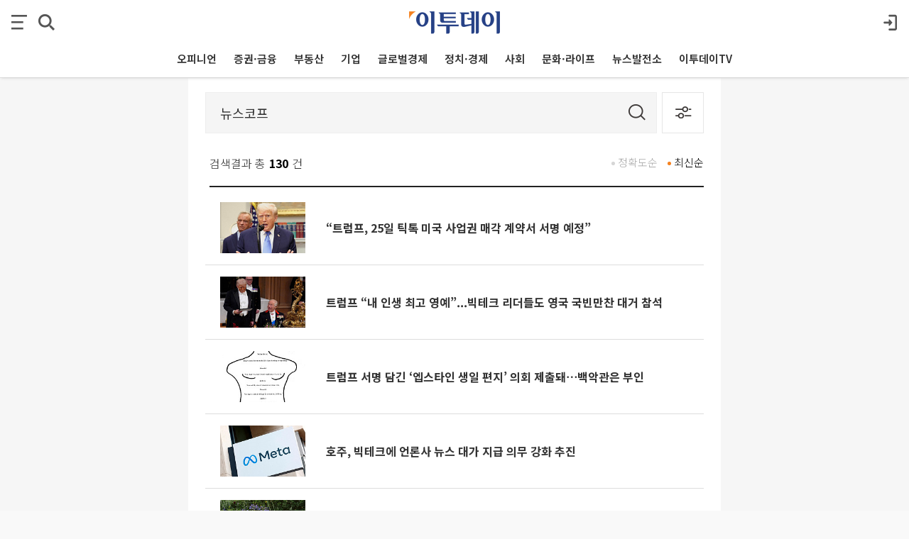

--- FILE ---
content_type: text/html; charset=UTF-8
request_url: https://m.etoday.co.kr/search/?keyword=%EB%89%B4%EC%8A%A4%EC%BD%94%ED%94%84
body_size: 9072
content:
<!DOCTYPE HTML>
<html lang="ko">
<head>
<title>뉴스코프 검색결과 - 이투데이</title>
<meta charset="utf-8">
<meta http-equiv="X-UA-Compatible" content="IE=edge">
<meta name="viewport" content="width=device-width, initial-scale=1.0, maximum-scale=1.0, minimum-scale=1.0, user-scalable=no">
<!--[if lt IE 9]>
<meta http-equiv="refresh" content="0;url=https://www.etoday.co.kr/search/?keyword=%EB%89%B4%EC%8A%A4%EC%BD%94%ED%94%84" />
<![endif]-->
<meta name="description" content="뉴스코프 검색결과 입니다. 관련된 뉴스를 경제신문 이투데이에서 만나보세요.">
<meta property="og:title" content="뉴스코프 검색결과 - 이투데이" />
<meta property="og:description" content="뉴스코프 검색결과 입니다. 관련된 뉴스를 경제신문 이투데이에서 만나보세요." />
<meta name="referrer" content="no-referrer-when-downgrade" />
<link rel="shortcut icon" type="image/x-icon" href="https://m.etoday.co.kr/favicon.ico">
<link rel="apple-touch-icon-precomposed" href="https://m.etoday.co.kr/favicon.ico">

<!-- css -->
<link href="/common/css/base.min.css?v=12" type="text/css" rel="stylesheet" />
<link href="/common/css/m_default.min.css?v=59" type="text/css" rel="stylesheet" />
<link href="/common/css/main24.css?v=12" type="text/css" rel="stylesheet" />
<link href="/common/css/slide.css?v=5" type="text/css" rel="stylesheet" />
<link href="/common/toastr/toastr.min.css?v=2" type="text/css" rel="stylesheet" />
    
<script src="https://ajax.googleapis.com/ajax/libs/jquery/2.2.3/jquery.min.js"></script>

<!-- Google Tag Manager -->
<script>(function(w,d,s,l,i){w[l]=w[l]||[];w[l].push({'gtm.start':
new Date().getTime(),event:'gtm.js'});var f=d.getElementsByTagName(s)[0],
j=d.createElement(s),dl=l!='dataLayer'?'&l='+l:'';j.async=true;j.src=
'https://www.googletagmanager.com/gtm.js?id='+i+dl;f.parentNode.insertBefore(j,f);
})(window,document,'script','dataLayer','GTM-MDX5MKDV');</script>
<!-- End Google Tag Manager -->

<script type="application/ld+json">
{
	"@context": "https://schema.org",
	"@type": "Person",
	"name": "이투데이",
	"url": "https://m.etoday.co.kr/",
	"sameAs": [
		"https://www.youtube.com/c/etoday_news",
		"https://www.facebook.com/etoday",
		"https://twitter.com/etodaynews",
		"https://www.instagram.com/etoday_newsplus/",
		"https://blog.naver.com/etoday12",
		"https://play.google.com/store/apps/details?id=etoday.mobile"
	]
}
</script><link rel="stylesheet" href="/market/common/css/m_market.css?v=4" type="text/css">
<link rel="stylesheet" href="/market/common/css/m_market_table.css?v=3" type="text/css">
<link href="https://use.fontawesome.com/releases/v5.0.6/css/all.css" rel="stylesheet"><link rel="canonical" href="https://www.etoday.co.kr/search/?keyword=%EB%89%B4%EC%8A%A4%EC%BD%94%ED%94%84"/>

<script src="https://code.jquery.com/ui/1.12.1/jquery-ui.js"></script>
<link rel="stylesheet" href="//code.jquery.com/ui/1.12.1/themes/base/jquery-ui.css">
	
</head>
<body>
    <div class="wrap">
        <div class="ContentsWrap">
        	<header>
							<!-- // LOGO / BTN -->
				<div class="TopCont_wrap  fx_menu">
                    <ul class="top_logoicoWrap">
                        <li class="allmenu">
                        <a id="open-sb" class="amcio"><img src="https://m.etoday.co.kr/images/ico/allmenu_ico.svg"></a> 
                        <a id="open_nav_link" class="img_element search_ico imgch click-trc" data-name="m_main_search"></a>
                        </li>
                        <li class="logo">
                            <a href="https://m.etoday.co.kr/" class="eto_logo shown click-trc" data-name="m_main_logo"><img src="https://m.etoday.co.kr/images/etoday_logo.png" title="프리미엄 경제신문 이투데이" alt="프리미엄 경제신문 이투데이"></a>
                            <div class="show_on_title">
                                <a href="https://m.etoday.co.kr/" class="click-trc" data-name="m_main_logo"><img src="https://m.etoday.co.kr/images/etoday_logo.png" title="프리미엄 경제신문 이투데이" alt="프리미엄 경제신문 이투데이"></a>
                            </div>
                        </li>
						<li class="acticoWrap"></li>
                    </ul>
                    <div class="searchbar" id="open_nav">
	                    <form id="frmTopSearch" name="seach" method="get" action="https://m.etoday.co.kr/search/">
	                        <input type="text" class="myInput" name="keyword" placeholder="검색어를 입력해주세요">
	                        <div class="btn"><a id="btnHeadSearch" class="img_element search_ico click-trc" data-name="m_main_search_submit" title="검색버튼" alt="검색버튼"></a></div>
	                    </form>
	                </div>
                </div>
                
                <nav>
                    <div class="gnb_wrap">
                        <ul class="navi">
                            <li class="navi_m_menu">
                                <ol class="menu">
                                    <li><a href="https://m.etoday.co.kr/opinion"><div>오피니언</div></a></li>
                                    <li><a href="https://m.etoday.co.kr/stock-finance"><div>증권·금융</div></a></li>
                                    <li><a href="https://m.etoday.co.kr/real-estate"><div>부동산</div></a></li>
                                    <li><a href="https://m.etoday.co.kr/companies"><div>기업</div></a></li>
                                    <li><a href="https://m.etoday.co.kr/global-economy"><div>글로벌경제</div></a></li>
                                    <li><a href="https://m.etoday.co.kr/politics-economy"><div>정치·경제</div></a></li>
                                    <li><a href="https://m.etoday.co.kr/society"><div>사회</div></a></li>
                                    <li><a href="https://m.etoday.co.kr/culture-life"><div>문화·라이프</div></a></li>
                                    <li><a href="https://m.etoday.co.kr/news-factory"><div>뉴스발전소</div></a></li>
                                    <li><a href="https://m.etoday.co.kr/etodaytv"><div>이투데이TV</div></a></li>
                                </ol>
                            </li>
                        </ul>
                    </div>
                </nav>
   	 		</header>
   	 		
   	 		<!-- 본문 영역 -->
            <div class="containerWrap">
                <section class="mboxcont">
                	<form name="frmSearchPage" method="get" action="/search/main.php" onsubmit="return evntFormSubmit();">
                	<input type="hidden" id="fldSort" name="fldSort" value="1">
                	<input type="hidden" name="detailYN" value="N">
    				<div class="search_area">
    					<div class="search_box">
    							<h1><input class="searchInput" name="keyword" type="text" placeholder="검색어를 입력해 주세요." required="" value="뉴스코프"></h1>
    							<button type="submit" class="img_element search_ico2"></button>
    					</div>
                        <!-- 상세검색 -->				
    					<button type="button" class="search_option close" style="display:none;">
    						<span class="img_element option_ico2"></span>
    					</button>
                        <button type="button" class="search_option detail" >
    						<span class="img_element option_ico"></span>
    					</button>
    					<!--// 상세검색 -->
    				</div>
    				<div class="details_search hdline_news" style="display:none;">
    					<div>
    						<ul>
    							<li>
    								<input type="radio" value="1" name="fldTermType" id="option1" checked>
    								<label for="option1">전체</label>
    							</li>
    							<li>
    								<input type="radio" value="2" name="fldTermType" id="option2" >
    								<label for="option2">1주</label>
    							</li>
    							<li>
    								<input type="radio" value="3" name="fldTermType" id="option3" >
    								<label for="option3">1개월</label>
    							</li>
    							<li>
    								<input type="radio" value="4" name="fldTermType" id="option4" >
    								<label for="option4">1년</label>
    							</li>
    							<li class="set_date">
    								<input type="radio" value="5" name="fldTermType" id="option5" >
    								<label for="option5">직접입력</label>
    								<div>
    									<span class="set">
    										<input type="text" id="varTermStart" name="fldTermStart" value="" onchange="evntTermSel();">
    									</span>
    									<span class="from">~</span>
    									<span class="set">
    										<input type="text" id="varTermEnd" name="fldTermEnd" value="" onchange="evntTermSel();">
    									</span>
    								</div>
    							</li>
    						</ul>
    					</div>
    					<div class="search_btn">
    						<button type="submit" class="btn_cf" onclick="evntFormSubmit();">적용</button>
    						<button type="button" class="btn_reset close">취소</button>
    					</div>
    					
    				</div>
    				</form>
    			</section>
    			
    			<!-- 기자 프로필 -->
    			    			<!-- 기자 프로필 -->
    
    			<!-- 주식 지표 -->
                                <!-- 거래량 정보 -->
    			    			<section class="mboxcont">
    				<div class="search_lst">
    					<h3>검색결과 총<strong>130</strong>건</h3>
    					<span class="lst_sort">
    						<a href="javascript:;" onclick="evntFormSubmit(1);" class="select">최신순</a>
    						<a href="javascript:;" onclick="evntFormSubmit(0);" class="">정확도순</a>
    					</span>
    				</div>
    				<input type="hidden" id="SRCH_PAGE" name="SRCH_PAGE" value="1">
    				<div id="divAddList">
    					                    	                    	                    	                    	
    					<div class="mainnews_list">
                    		                            <div class="mainnews_list_thum">
                            	<a href="https://m.etoday.co.kr/news/view/2510265">
                                <img src="https://img.etoday.co.kr/crop/192/120/2231607.jpg">
                                </a>
                            </div>
                                                        
                            <div class="m_list_title">
                                <span class="link_text2">
                                	<a href="https://m.etoday.co.kr/news/view/2510265">
                                	                                	“트럼프, 25일 틱톡 미국 사업권 매각 계약서 서명 예정”                                	</a>
                                </span>
                            </div>
                        </div>
                    	                    	                    	                    	
    					<div class="mainnews_list">
                    		                            <div class="mainnews_list_thum">
                            	<a href="https://m.etoday.co.kr/news/view/2507979">
                                <img src="https://img.etoday.co.kr/crop/192/120/2228191.jpg">
                                </a>
                            </div>
                                                        
                            <div class="m_list_title">
                                <span class="link_text2">
                                	<a href="https://m.etoday.co.kr/news/view/2507979">
                                	                                	트럼프 “내 인생 최고 영예”...빅테크 리더들도 영국 국빈만찬 대거 참석                                	</a>
                                </span>
                            </div>
                        </div>
                    	                    	                    	                    	
    					<div class="mainnews_list">
                    		                            <div class="mainnews_list_thum">
                            	<a href="https://m.etoday.co.kr/news/view/2504454">
                                <img src="https://img.etoday.co.kr/crop/192/120/2223202.jpg">
                                </a>
                            </div>
                                                        
                            <div class="m_list_title">
                                <span class="link_text2">
                                	<a href="https://m.etoday.co.kr/news/view/2504454">
                                	                                	트럼프 서명 담긴 ‘엡스타인 생일 편지’ 의회 제출돼⋯백악관은 부인                                	</a>
                                </span>
                            </div>
                        </div>
                    	                    	                    	                    	
    					<div class="mainnews_list">
                    		                            <div class="mainnews_list_thum">
                            	<a href="https://m.etoday.co.kr/news/view/2428742">
                                <img src="https://img.etoday.co.kr/crop/192/120/2095717.jpg">
                                </a>
                            </div>
                                                        
                            <div class="m_list_title">
                                <span class="link_text2">
                                	<a href="https://m.etoday.co.kr/news/view/2428742">
                                	                                	호주, 빅테크에 언론사 뉴스 대가 지급 의무 강화 추진                                	</a>
                                </span>
                            </div>
                        </div>
                    	                    	                    	                    	
    					<div class="mainnews_list">
                    		                            <div class="mainnews_list_thum">
                            	<a href="https://m.etoday.co.kr/news/view/2366226">
                                <img src="https://img.etoday.co.kr/crop/192/120/2032869.jpg">
                                </a>
                            </div>
                                                        
                            <div class="m_list_title">
                                <span class="link_text2">
                                	<a href="https://m.etoday.co.kr/news/view/2366226">
                                	                                	‘93세’ 언론재벌 루퍼트 머독, 67세 러 출신 과학자와 5번째 결혼                                	</a>
                                </span>
                            </div>
                        </div>
                    	                    	                    	                    	
    					<div class="mainnews_list">
                    		                            <div class="mainnews_list_thum">
                            	<a href="https://m.etoday.co.kr/news/view/2361860">
                                <img src="https://img.etoday.co.kr/crop/192/120/2009713.jpg">
                                </a>
                            </div>
                                                        
                            <div class="m_list_title">
                                <span class="link_text2">
                                	<a href="https://m.etoday.co.kr/news/view/2361860">
                                	                                	테슬라 일부 주주들, 표결 앞두고 “머스크 76조원 보상패키지 반대해달라”                                	</a>
                                </span>
                            </div>
                        </div>
                    	                    	                    	                    	
    					<div class="mainnews_list">
                    		                            <div class="mainnews_list_thum">
                            	<a href="https://m.etoday.co.kr/news/view/2287114">
                                <img src="https://img.etoday.co.kr/crop/192/120/1931082.jpg">
                                </a>
                            </div>
                                                        
                            <div class="m_list_title">
                                <span class="link_text2">
                                	<a href="https://m.etoday.co.kr/news/view/2287114">
                                	                                	‘4번의 결혼’ 머독...장남 라클런은 어떻게 ‘미디어제국’을 물려받나                                	</a>
                                </span>
                            </div>
                        </div>
                    	                    	                    	                    	
    					<div class="mainnews_list">
                    		                            <div class="mainnews_list_thum">
                            	<a href="https://m.etoday.co.kr/news/view/2286838">
                                <img src="https://img.etoday.co.kr/crop/192/120/1930825.jpg">
                                </a>
                            </div>
                                                        
                            <div class="m_list_title">
                                <span class="link_text2">
                                	<a href="https://m.etoday.co.kr/news/view/2286838">
                                	                                	‘언론 재벌’ 루퍼트 머독 70년 만에 은퇴…승계는 장남에게                                	</a>
                                </span>
                            </div>
                        </div>
                    	                    	                    	                    	
    					<div class="mainnews_list">
                    		                            <div class="mainnews_list_thum">
                            	<a href="https://m.etoday.co.kr/news/view/2215492">
                                <img src="https://img.etoday.co.kr/crop/192/120/1844959.jpg">
                                </a>
                            </div>
                                                        
                            <div class="m_list_title">
                                <span class="link_text2">
                                	<a href="https://m.etoday.co.kr/news/view/2215492">
                                	                                	머독, 투자자 등쌀에 미디어제국 합병 철회...폭스·뉴스코프 재결합 무산                                	</a>
                                </span>
                            </div>
                        </div>
                    	                    	                    	                    	
    					<div class="mainnews_list">
                    		                            <div class="mainnews_list_thum">
                            	<a href="https://m.etoday.co.kr/news/view/2202370">
                                <img src="https://img.etoday.co.kr/crop/192/120/1829980.jpg">
                                </a>
                            </div>
                                                        
                            <div class="m_list_title">
                                <span class="link_text2">
                                	<a href="https://m.etoday.co.kr/news/view/2202370">
                                	                                	월스트리트저널 창간 133년만에 첫 여성 편집장 탄생                                	</a>
                                </span>
                            </div>
                        </div>
                    	                    	    				</div>
    			</section>
    
                                <div class="list_more" id="addbtn">
                	<a id="btnAddMore">
                		<span class="lstadd_txt">더보기<svg width="32px" height="32px" viewBox="0 0 28 28" fill="#000000" class="lstadd_arw"><path d="M16.59 8.59L12 13.17 7.41 8.59 6 10l6 6 6-6z"/></svg></span>
                	</a>
                </div>
                            	            </div>
            <!-- //본문 영역 -->
        </div>
    </div>
    
    <!-- FOOTER -->
			<!-- sitemap -->
		<div class="ft_navWrap">
                        <ul class="ft_navmenu">
                                		<li>
                    <div class="tg-menu-tit"><a href="https://m.etoday.co.kr/opinion"><span>오피니언</span></a></div>
                    <div class="tg-menu">
                        <dl class="tg-menu-sub">
                        	                            <dd><a href="https://m.etoday.co.kr/opinion/Nonhyeon-forum">논현논단</a></dd>
                                                        <dd><a href="https://m.etoday.co.kr/opinion/Nonhyeon-plaza">논현광장</a></dd>
                                                        <dd><a href="https://m.etoday.co.kr/opinion/plaza-columns">시론</a></dd>
                                                        <dd><a href="https://m.etoday.co.kr/opinion/ai-cartoon">AI 만평</a></dd>
                                                        <dd><a href="https://m.etoday.co.kr/opinion/desk">데스크 시각</a></dd>
                                                        <dd><a href="https://m.etoday.co.kr/opinion/expert-columns">마감 후</a></dd>
                                                        <dd><a href="https://m.etoday.co.kr/opinion/columns">칼럼</a></dd>
                                                        <dd><a href="https://m.etoday.co.kr/opinion/journalist-columns">노트북 너머</a></dd>
                                                        <dd><a href="https://m.etoday.co.kr/opinion/issue-people">이슈n인물</a></dd>
                                                    </dl>
                    </div>
                </li>
                                            		<li>
                    <div class="tg-menu-tit"><a href="https://m.etoday.co.kr/stock-finance"><span>증권·금융</span></a></div>
                    <div class="tg-menu">
                        <dl class="tg-menu-sub">
                        	                            <dd><a href="https://m.etoday.co.kr/stock-finance/public-announcement">공시</a></dd>
                                                        <dd><a href="https://m.etoday.co.kr/stock-finance/market-trend">시황</a></dd>
                                                        <dd><a href="https://m.etoday.co.kr/stock-finance/price">시세</a></dd>
                                                        <dd><a href="https://m.etoday.co.kr/stock-finance/currencies">환율</a></dd>
                                                        <dd><a href="https://m.etoday.co.kr/stock-finance/hot-stock">특징주</a></dd>
                                                        <dd><a href="https://m.etoday.co.kr/stock-finance/investment-strategy">투자전략</a></dd>
                                                        <dd><a href="https://m.etoday.co.kr/stock-finance/bonds-funds">채권/펀드</a></dd>
                                                        <dd><a href="https://m.etoday.co.kr/stock-finance/finance">금융</a></dd>
                                                        <dd><a href="https://m.etoday.co.kr/stock-finance/general">일반</a></dd>
                                                    </dl>
                    </div>
                </li>
                                            		<li>
                    <div class="tg-menu-tit"><a href="https://m.etoday.co.kr/real-estate"><span>부동산</span></a></div>
                    <div class="tg-menu">
                        <dl class="tg-menu-sub">
                        	                            <dd><a href="https://m.etoday.co.kr/real-estate/market-trend">시장동향</a></dd>
                                                        <dd><a href="https://m.etoday.co.kr/real-estate/industry">업계</a></dd>
                                                        <dd><a href="https://m.etoday.co.kr/real-estate/policy">정책</a></dd>
                                                        <dd><a href="https://m.etoday.co.kr/real-estate/pre-sales">분양</a></dd>
                                                        <dd><a href="https://m.etoday.co.kr/real-estate/general">일반</a></dd>
                                                    </dl>
                    </div>
                </li>
                                            		<li>
                    <div class="tg-menu-tit"><a href="https://m.etoday.co.kr/companies"><span>기업</span></a></div>
                    <div class="tg-menu">
                        <dl class="tg-menu-sub">
                        	                            <dd><a href="https://m.etoday.co.kr/companies/business-community">재계</a></dd>
                                                        <dd><a href="https://m.etoday.co.kr/companies/electronics-telecom-it">전자/통신/IT</a></dd>
                                                        <dd><a href="https://m.etoday.co.kr/companies/automobiles">자동차</a></dd>
                                                        <dd><a href="https://m.etoday.co.kr/companies/heavy-chemical">중화학</a></dd>
                                                        <dd><a href="https://m.etoday.co.kr/companies/aviation-logistics">항공/물류</a></dd>
                                                        <dd><a href="https://m.etoday.co.kr/companies/retail">유통</a></dd>
                                                        <dd><a href="https://m.etoday.co.kr/companies/healthcare-bio">의료/바이오</a></dd>
                                                        <dd><a href="https://m.etoday.co.kr/companies/smes-venture">중기/벤처</a></dd>
                                                        <dd><a href="https://m.etoday.co.kr/companies/general">일반</a></dd>
                                                    </dl>
                    </div>
                </li>
                                            		<li>
                    <div class="tg-menu-tit"><a href="https://m.etoday.co.kr/global-economy"><span>글로벌경제</span></a></div>
                    <div class="tg-menu">
                        <dl class="tg-menu-sub">
                        	                            <dd><a href="https://m.etoday.co.kr/global-economy/international-economy">국제경제</a></dd>
                                                        <dd><a href="https://m.etoday.co.kr/global-economy/international-general">국제일반</a></dd>
                                                        <dd><a href="https://m.etoday.co.kr/global-economy/international-market-trend">국제시황</a></dd>
                                                        <dd><a href="https://m.etoday.co.kr/global-economy/us">미국</a></dd>
                                                        <dd><a href="https://m.etoday.co.kr/global-economy/china">중국</a></dd>
                                                        <dd><a href="https://m.etoday.co.kr/global-economy/asia">아시아</a></dd>
                                                        <dd><a href="https://m.etoday.co.kr/global-economy/europe-middle-east">유럽/중동</a></dd>
                                                    </dl>
                    </div>
                </li>
                                            		<li>
                    <div class="tg-menu-tit"><a href="https://m.etoday.co.kr/politics-economy"><span>정치·경제</span></a></div>
                    <div class="tg-menu">
                        <dl class="tg-menu-sub">
                        	                            <dd><a href="https://m.etoday.co.kr/politics-economy/bluehouse">대통령실/총리실</a></dd>
                                                        <dd><a href="https://m.etoday.co.kr/politics-economy/policy">정책</a></dd>
                                                        <dd><a href="https://m.etoday.co.kr/politics-economy/assembly">국회/정당</a></dd>
                                                        <dd><a href="https://m.etoday.co.kr/politics-economy/national-defense">국방/외교</a></dd>
                                                        <dd><a href="https://m.etoday.co.kr/politics-economy/business">경제</a></dd>
                                                        <dd><a href="https://m.etoday.co.kr/politics-economy/general">일반</a></dd>
                                                    </dl>
                    </div>
                </li>
                                            		<li>
                    <div class="tg-menu-tit"><a href="https://m.etoday.co.kr/society"><span>사회</span></a></div>
                    <div class="tg-menu">
                        <dl class="tg-menu-sub">
                        	                            <dd><a href="https://m.etoday.co.kr/society/incidents-accidents">사건/사고</a></dd>
                                                        <dd><a href="https://m.etoday.co.kr/society/labor-market">노동/취업</a></dd>
                                                        <dd><a href="https://m.etoday.co.kr/society/legal-affairs">법조</a></dd>
                                                        <dd><a href="https://m.etoday.co.kr/society/education">교육</a></dd>
                                                        <dd><a href="https://m.etoday.co.kr/society/area">전국</a></dd>
                                                        <dd><a href="https://m.etoday.co.kr/society/people-news">인사/동정/부음</a></dd>
                                                        <dd><a href="https://m.etoday.co.kr/society/obituaries">오비추어리</a></dd>
                                                        <dd><a href="https://m.etoday.co.kr/society/general">일반</a></dd>
                                                    </dl>
                    </div>
                </li>
                                            		<li>
                    <div class="tg-menu-tit"><a href="https://m.etoday.co.kr/culture-life"><span>문화·라이프</span></a></div>
                    <div class="tg-menu">
                        <dl class="tg-menu-sub">
                        	                            <dd><a href="https://m.etoday.co.kr/culture-life/broadcast-tv">방송/TV</a></dd>
                                                        <dd><a href="https://m.etoday.co.kr/culture-life/movie">영화</a></dd>
                                                        <dd><a href="https://m.etoday.co.kr/culture-life/music">음악</a></dd>
                                                        <dd><a href="https://m.etoday.co.kr/culture-life/arts-books">공연/출판</a></dd>
                                                        <dd><a href="https://m.etoday.co.kr/culture-life/sports">스포츠</a></dd>
                                                        <dd><a href="https://m.etoday.co.kr/culture-life/general">일반</a></dd>
                                                    </dl>
                    </div>
                </li>
                                            		<li>
                    <div class="tg-menu-tit"><a href="https://m.etoday.co.kr/news-factory"><span>뉴스발전소</span></a></div>
                    <div class="tg-menu">
                        <dl class="tg-menu-sub">
                        	                            <dd><a href="https://m.etoday.co.kr/news-factory/issue-cracker">이슈크래커</a></dd>
                                                        <dd><a href="https://m.etoday.co.kr/news-factory/hotissue">요즘, 이거</a></dd>
                                                        <dd><a href="https://m.etoday.co.kr/news-factory/graphics">그래픽스</a></dd>
                                                        <dd><a href="https://m.etoday.co.kr/news-factory/photo">한 컷</a></dd>
                                                    </dl>
                    </div>
                </li>
                                            		<li>
                    <div class="tg-menu-tit"><a href="https://m.etoday.co.kr/etodaytv"><span>이투데이TV</span></a></div>
                    <div class="tg-menu">
                        <dl class="tg-menu-sub">
                        	                            <dd><a href="https://m.etoday.co.kr/e-studio">e스튜디오</a></dd>
                                                        <dd><a href="https://m.etoday.co.kr/ranking">랭킹영상</a></dd>
                                                    </dl>
                    </div>
                </li>
                                                	            	            	<li ><a href="https://m.etoday.co.kr/special-report" target="_top" class="tg-menu-atit">스페셜리포트</a></li>
                                                	            	            	<li class='ios_app_none_link'><a href="https://m.etoday.co.kr/channel-five" target="_top" class="tg-menu-atit">Channel 5</a></li>
                                                	            	            	<li ><a href="https://m.etoday.co.kr/winners-ir-club" target="_top" class="tg-menu-atit">위너스IR클럽</a></li>
                                    </ul>
                    </div>
        <!--// sitemap -->
        
        <footer id="f_c_wrap">
    		<div>
                <div>무단전재 및 수집, 복사, 재배포, AI학습 이용 금지</div>
                <div>Copyright 2006. <a href="https://m.etoday.co.kr/">이투데이</a>. All rights reserved</div>
                <div class="f_info">
                    <a href="https://company.etoday.co.kr/" class="click-trc" data-name="ft_company" target="_blank" class="company">회사소개</a>
                    <a id="pc_version" class="click-trc" data-name="ft_pc">PC버전</a>
                    <a id="sitemap" class="click-trc" data-name="ft_sitemap" href="https://m.etoday.co.kr/sitemap/">사이트맵</a>
                </div>      
            </div>
        </footer>

<script src="/common/js/leftsidebar.min.js?v=2"></script>
<script src="/common/js/jquery.slider.min.js?v=1"></script>
<script src="/common/toastr/toastr.min.js?v=1"></script>
<script src="/common/js/jquery.visible.js?v=1"></script>
<script src="/common/js/loadimgcustom.min.js"></script>
<script>
if($('.fx_menu').length>0) $.getScript("/common/js/fixed.scroll.min.js?v1");
$(document).ready(function(){
    $("div.tg-menu").hide();
    $(".tg-menu-tit").after().click(function(){
    $(this).next().slideToggle(300);
    $(".tg-menu-tit").not(this).next().slideUp(300);

        if ($(this).hasClass("tg-active")) {
            $(".tg-active").removeClass('tg-active')
        } else {
            $(".tg-active").removeClass('tg-active')
            $(this).addClass('tg-active')
        }
    });
});  
</script>
<script src="/common/js/common.min.js?v=17"></script>

<!-- Google Tag Manager (noscript) -->
<noscript><iframe src="https://www.googletagmanager.com/ns.html?id=GTM-MDX5MKDV"
height="0" width="0" style="display:none;visibility:hidden"></iframe></noscript>
<!-- End Google Tag Manager (noscript) -->

<script type="text/javascript" src="//wcs.naver.net/wcslog.js"></script>
<script type="text/javascript">
if(!wcs_add) var wcs_add = {};wcs_add["wa"] = "9cd01c3fd11dd4";if(window.wcs) {wcs_do();}
</script>	<!--// FOOTER -->

    <!-- LEFT MENU -->
	<div id="sidebar" class="sidebar"></div>
	<!--// LEFT MENU -->

	<script type="text/javascript">
	var varIsAdding = false;
	
	jQuery(document).ready(function() {
		
		$("#addbtn").click(function() {
			if(!varIsAdding) {
				varIsAdding = true;
				add_item_list();
			}
		});

		// 상세검색 클릭시
		$('button.close, button.detail').click(function(){ 
	        if($('.details_search.hdline_news').css('display') == 'block') {
	             $('.details_search.hdline_news').css('display','none');
	             $('.search_option.close').css('display','none');
	             $('.search_option.detail').css('display','block');
	             $('input[name=detailYN]').val('N');
	        } else {console.log(2);
	             $('.details_search.hdline_news').css('display','block');
	             $('.search_option.close').css('display','block');
	             $('.search_option.detail').css('display','none');
	             $('input[name=detailYN]').val('Y');
	        }
	    });	
	    
		window.onpageshow = function(event) {
			if(event.persisted || (window.performance && window.performance.navigation.type==2)) {	//뒤로가기
				var html = sessionStorage.getItem('search_etoday');
				if(html) {
					$('#divAddList').html(html);
				}
			} else {
				sessionStorage.removeItem('search_etoday');	//직접접근
			}		    
			/*$(document).scroll(function() {
    		  if($("#btnAddMore").visible() && !varIsAdding) {
    			  varIsAdding = true;
    			  add_item_list();
    		  }
    		});*/
		}
	});

	function add_item_list() {
		var param = $('form[name=frmSearchPage]').serialize();
		param += "&page="+$("#SRCH_PAGE").val();
		
		$.ajax({
			type: "POST",
			url : "/search/main_add.php",
			data : param,
			dataType: "json",
			statusCode: {
				404: function() {
					alert("page not found");
				}
			},
			error: function(jqXHR, textStatus, errorThrown) {
				alert("error:"+errorThrown);
				varIsAdding = false;
			},
			success : function(data) {
				if(data != null) {
					var varPage = data['PAGE'];
					$("#SRCH_PAGE").val(varPage);
					
					if(data['LIST']) {
						var txtHtml = "";
						for ( var i=0; i < data['LIST'].length; i++) {
							txtHtml += "<div class=\"mainnews_list\"> ";
							txtHtml += "<a href=\"https://m.etoday.co.kr/news/view/"+data['LIST'][i].ATC_ID+"\"> ";
							if(data['LIST'][i].PTO_ID != "" && data['LIST'][i].PTO_ID > 0) {
								txtHtml += "<div class=\"mainnews_list_thum\">";
								txtHtml += "<img src=\"https://img.etoday.co.kr/crop/192/120/"+data['LIST'][i].PTO_ID+".jpg\"> ";
								txtHtml += "</div> ";
							} else if(data['LIST'][i].ATC_DST_CD == "Q") {
								txtHtml += "<div class=\"mainnews_list_thum\">";
								txtHtml += '<img alt="이투데이 속보" src="https://m.etoday.co.kr/images/breaking_news.jpg"> ';
								txtHtml += "</div> ";
							}
							
							txtHtml += "<div class=\"m_list_title\"> ";
							txtHtml += "<span class=\"link_text2\">";
							txtHtml += data['LIST'][i].HEAD_ATC_TL_NM+data['LIST'][i].ATC_TL_NM+" ";
							txtHtml += "</span> ";
							txtHtml += "</div> ";
							txtHtml += "</a> ";
							txtHtml += "</div> ";
						}
						$("#divAddList").append(txtHtml);
			
						varIsAdding = false;

						if(data['LIST'].length < 10) {
							$("#addbtn").hide();
						}
					} else {
						$("#addbtn").hide();
					}
				}
				sessionStorage.setItem('search_etoday', $('#divAddList').html());
			}
		});
	}

	// 검색 시작일 선택
	$("#varTermStart").datepicker({
		showButtonPanel: false,
		dateFormat: 'yy-mm-dd',
		showOn: "button",
		maxDate: "2026-01-29",
		buttonText : "",
		dayNames: ['일요일', '월요일', '화요일', '수요일', '목요일', '금요일', '토요일'],
	    dayNamesMin: ['일', '월', '화', '수', '목', '금', '토'], 
	    monthNamesShort: ['1','2','3','4','5','6','7','8','9','10','11','12'],
	    monthNames: ['1월','2월','3월','4월','5월','6월','7월','8월','9월','10월','11월','12월'],
	    onClose:function(selectedDate) {
		    	$("#varTermEnd").datepicker("option","minDate",selectedDate);
		    	setbuttonImg();
		}
	 });

	 // 검색 종료일 선택
	 $("#varTermEnd").datepicker({
		showButtonPanel: false,
		dateFormat: 'yy-mm-dd',
		showOn: "button",
		maxDate: "2026-01-29",
		buttonText : "",
		dayNames: ['일요일', '월요일', '화요일', '수요일', '목요일', '금요일', '토요일'],
		dayNamesMin: ['일', '월', '화', '수', '목', '금', '토'], 
		monthNamesShort: ['1','2','3','4','5','6','7','8','9','10','11','12'],
		monthNames: ['1월','2월','3월','4월','5월','6월','7월','8월','9월','10월','11월','12월'],
		onClose:function(selectedDate) {
			$("#varTermStart").datepicker("option","maxDate",selectedDate);
			setbuttonImg();
		}
	 });

	// datepicker buttonImage 대체 css 적용
	var setbuttonImg = function() {
		$("button.ui-datepicker-trigger").addClass('img_element').addClass('set_calendarimg'); 
	}
	 
	 setbuttonImg();
	 
	 // 기간 직접입력외 선택시
	 $("input[name=fldTermType]").click(function() {
		 if($("input[name=fldTermType]:checked").val() < 5) {
			 $("#varTermStart").val("");
			 $("#varTermEnd").val("");
		 }
	 });
	 
	// 기간입력시 직접입력 자동선택
	function evntTermSel() {
		 $('input:radio[name=fldTermType]:input[value="5"]').attr("checked", true);
	}
	
	// submit or sort 버튼 클릭시
	function evntFormSubmit(sortby) {
		if(sortby != undefined && parseInt(sortby) >= 0) {
			console.log(sortby);
			$("#fldSort").val(parseInt(sortby));
		}
		//detailYN
		if($('.details_search.hdline_news').css('display') == 'block') {
			$('input[name=detailYN]').val('Y');
		} else {
			$('input[name=detailYN]').val('N');
		}
		frmSearchPage.submit();
	}
	</script>
</body>
</html>


--- FILE ---
content_type: text/css
request_url: https://m.etoday.co.kr/common/css/m_default.min.css?v=59
body_size: 102369
content:
@charset "utf-8";@font-face{font-family:NotoSerif;src:url("https://cdn.jsdelivr.net/gh/projectnoonnu/noonfonts_two@1.0/NotoSerifKR.woff") format('woff');font-weight:400;font-style:normal}@font-face{font-family:SUIT;font-weight:100 900;src:url('https://cdn.jsdelivr.net/gh/sunn-us/SUIT/fonts/variable/woff2//SUIT-Variable.woff2') format('woff2-variations')}.link_text1,.link_text2,.link_text3,.link_text4{text-overflow:ellipsis;word-wrap:break-word;display:-webkit-box;-webkit-box-orient:vertical;overflow:hidden}.link_text1{-webkit-line-clamp:1}.link_text2{-webkit-line-clamp:2}.link_text3{-webkit-line-clamp:3}.link_text4{-webkit-line-clamp:4}.t_reduce{overflow:hidden;text-overflow:ellipsis;word-wrap:break-word;white-space:nowrap}.txt_en{font-family:Roboto}.txt_serif{font-family:NotoSerif}header{background:#fff;border-bottom:1px solid #ddd}.img_element{background-image:url("/images/img_element.png?v8");background-repeat:no-repeat;background-size:500px 750px;display:inline-block}.ContentsWrap{background:#f6f6f6}.containerWrap{background:#fafafa;max-width:750px;width:100%;margin:0 auto;clear:both;-webkit-text-size-adjust:100%;background:#fff}.wns_containerWrap{max-width:750px;width:100%;margin:0 auto;clear:both;-webkit-text-size-adjust:100%;background:#fafafa;padding-bottom:5%}#footer{clear:both}#footer .footer_c{text-align:center;padding:3% 0;letter-spacing:0;font-family:Arial}#footer .footer_c .info{padding:0 0 10px;color:#333}#footer .footer_c .info a{display:inline-block;border:#b7b7b7 solid 1px;color:#777;border-radius:20px;padding:6px 12px;font-size:13px;margin:0 10px}p.tit_comp_st{font-size:18px;font-weight:800;position:relative;margin:24px 26px 0;border-top:5px solid #2a3f80;padding-top:18px}p.tit_comp_st .contgroup_tit{position:relative;z-index:2}.no_bd_box{border:none!important;padding:0 0 0!important}div.ply_ico{position:absolute;width:35px;right:0;bottom:0}.groupboxWrap{margin-top:16px}.main_news_24{padding:0 24px 0}.main_news_sub{max-height:90px;padding:24px 0 24px;border-bottom:1px solid #d9d9d9}.main_news_sub__thum{width:146px;height:90px;float:right;margin-left:16px}.main_news_sub__thum img{width:100%;height:100%}.main_news_sub__titWrap{height:93px;display:table-cell;vertical-align:middle}.main_news_sub__tit{font-size:18px;font-weight:600;line-height:130%}.main_news_sub__txt{font-size:13px;line-height:120%;margin-top:6px;color:#888}.marketnewsWrap{margin-top:20px}.box_mk_news_listWrap{margin:24px 24px}.box_mk_news_list{padding-bottom:20px;margin-bottom:20px;border-bottom:1px solid #ddd}.box_mk_news_list:last-child{margin-bottom:0;padding-bottom:0;border:none}.box_mk_news_list>a{display:block}.box_mk_list_title{display:table-cell;vertical-align:middle;line-height:155%;height:72px;padding:0 8PX 0 16px}.box_mk_list_title>span{max-height:55px;font-size:17px;font-weight:600}.box_mk_list_thum{float:left}.box_mk_list_thum img{width:120px;height:72px}.box_mk_list_led{font-size:14px;line-height:140%;max-height:45px;margin-top:8px;color:#555}.marketnews-titWrap{padding:0 24px 0}.marketnews-titWrap__list ul{padding-left:5px}.marketnews-titWrap__list ul li:first-child{border-top:1px solid #e0e4f1}.marketnews-titWrap__list ul li{padding:12px 0 12px;border-bottom:1px solid #e0e4f1}.marketnews-titWrap__list ul li a{font-size:14px;font-weight:600}.boxListswipeWrap{white-space:nowrap;overflow-x:auto;margin-top:16px;padding-bottom:16px;font-size:0}.boxListswipeWrap::-webkit-scrollbar{height:7px}.boxListswipeWrap::-webkit-scrollbar-thumb{background-color:#000;border-radius:1px;background-clip:padding-box;border:1px solid transparent}.boxListswipeWrap::-webkit-scrollbar-track{background-color:#ddd;border-radius:1px;box-shadow:inset 0 0 3px #fff}.box_c_scrWrap{width:280px;border:1px solid #ebebeb;border-radius:6px;-webkit-box-shadow:0 7px 16px 2px rgba(212,212,212,.37);-moz-box-shadow:0 7px 16px 2px rgba(212,212,212,.37);box-shadow:0 7px 16px 2px rgba(212,212,212,.37);box-sizing:border-box;display:inline-block;vertical-align:top;padding:24px 0 24px;margin-right:16px}.box_c_scrWrap:first-child{margin-left:24px}.box_c_scrWrap:last-child{margin-right:16px}.box_scr_lst_cont{max-width:220px;width:100%;margin:0 auto 0}.box_scr_lst_cont .box_scr_b_thum{position:relative;width:220px;height:130px}.box_scr_b_thum img{width:100%;height:100%}.box_scr_b_hdl{font-size:18px;font-weight:700;max-height:52px;line-height:140%;margin-top:8px;white-space:normal}.box_scr_b_rel p{font-size:14px;letter-spacing:-.5px;font-weight:500;color:#555;margin-top:8px;position:relative;padding-left:10px}.box_scr_b_rel p::before{content:"";display:block;width:4px;height:4px;border-radius:20px;background:#555;position:absolute;left:0;top:8px}p.iss_tit a{font-size:12px;font-weight:600;background:#fe7224;border-radius:6px;color:#fff;padding:6px 10px;display:inline-block;margin-bottom:16px}.shtvideoWrap{margin:32px auto 0;background:#fff}div.shtvideo{position:relative;margin-left:24px;height:0;max-width:48%;padding-bottom:177.78%}div.shtvideo iframe{position:absolute;top:0;left:0;width:100%;height:100%;border-radius:12px;-webkit-box-shadow:3px 6px 12px 0 rgba(94,94,94,.22);-moz-box-shadow:3px 6px 12px 0 rgba(94,94,94,.22);box-shadow:3px 6px 12px 0 rgba(94,94,94,.22)}.shtvideotit{text-align:center;padding:0 40px;margin-top:8px;max-height:55px;font-size:18px;font-weight:700}p.pick_tit{display:table;font-size:12px;font-weight:600;background:#e7eaf2;border-radius:6px;color:#444;padding:10px 12px;margin-top:12px;margin-right:8px;line-height:1}.opn_group_list_wrap{clear:both;width:100%;margin-top:40px}.opn_group_list_wrap::before{content:"";top:0;margin:0 24px 0;height:5px;background:#ff9336;display:block}.opn_group_line{margin-top:32px!important}div.opn_cont_wrap{margin-top:20px;padding:0 24px 0}.opn_contlist::after,.opn_group_list_wrap::after,div.opn_cont_wrap::after{content:"";clear:both;display:block}.opn_contlist{margin-bottom:16px;width:100%;height:70px;position:relative}.opn_contlist:last-child{margin-bottom:0}.opn_contlist div.profile_thm{max-width:70px;height:70px;float:left;margin-right:16px;border:1px solid #eaeaea;border-radius:70px}.opn_contlist div.profile_thm img{width:100%;height:100%;border-radius:70px}.opn_contlist__grp{width:70%;padding-right:10%}.opn_contlist__grp,.opn_contlist__grp_rcmd{display:table-cell;vertical-align:middle;height:70px}.opn_contlist__grp dt.subj_group{font-size:13px;font-weight:600;color:#f5821f}.opn_contlist__grp dd.subj_tit{line-height:128%;font-size:16px;font-weight:600;max-height:45px;margin-top:2px}.opn_contlist__grp_rcmd{width:60%;padding-right:35%}.opn_contlist__grp_rcmd dt.subj_tit_rcmd{line-height:128%;font-size:16px;font-weight:600;max-height:45px}.opn_contlist__grp_rcmd dd.subj_group_rcmd{font-size:13px;margin-top:4px;font-weight:700;color:#2a3f80}.opn_contlist__grp_rcmd_btn{max-width:78px;position:absolute;right:0;top:20px}.opn_contlist__grp_rcmd_btn a.rpt_scp_btn{background:#2a3f80;color:#fff;padding:6px 9px;font-size:11px;border-radius:50px;line-height:1;font-weight:400}a.subscribe_m{display:inline-flex;align-items:center;gap:4px;font-size:12px;height:18px;line-height:1;border-radius:20px;padding:4px 10px}a.subscribe_m:not(.subscribed){background-color:#2a3f82;color:#fff}a.subscribe_m:not(.subscribed):hover{background-color:#1f3164;text-decoration:none}a.subscribe_m.subscribed{background:0 0;color:#2a3f82;border:1px solid #2a3f82;padding:3px 9px}a.subscribe_m.subscribed:hover{background-color:#f0f2f8;text-decoration:none}.icon-plus{width:8px;height:8px;background:url('data:image/svg+xml;utf8,<svg xmlns="http://www.w3.org/2000/svg" viewBox="0 0 122.875 122.648"><path fill="white" d="M108.993,47.079c7.683-0.059,13.898,6.12,13.882,13.805 c-0.018,7.683-6.26,13.959-13.942,14.019L75.24,75.138l-0.235,33.73c-0.063,7.619-6.338,13.789-14.014,13.78 c-7.678-0.01-13.848-6.197-13.785-13.818l0.233-33.497l-33.558,0.235C6.2,75.628-0.016,69.448,0,61.764 c0.018-7.683,6.261-13.959,13.943-14.018l33.692-0.236l0.236-33.73C47.935,6.161,54.209-0.009,61.885,0 c7.678,0.009,13.848,6.197,13.784,13.818l-0.233,33.497L108.993,47.079L108.993,47.079z"/></svg>') no-repeat center/contain}.opn_cont_wrap .opn_title{background-color:#f3f3f3;display:inline-block;border-radius:4px;padding:6px 10px;font-size:12px;font-weight:600;margin-bottom:7px}.opn_line{border:0;height:1px;background:#e6e6e6;margin:17px 0}.opn_group_list_wrap .SatiricalCartoon .thumb img{width:100%;height:350px;display:block}.opn_group_list_wrap .SatiricalCartoon .subj{font-size:13px;font-weight:600;color:#f5821f;padding:10px 0 0;display:block}.opn_group_list_wrap .SatiricalCartoon .tit{line-height:1.3;font-size:16px;font-weight:600;max-height:45px;margin-top:2px}.photonewsWrap{margin-top:40px}.photonewsCont{position:relative;margin:16px 24px 0}.photonewsCont .thum{width:100%;height:100%}.photonewsCont-tbox{background:linear-gradient(to bottom,rgba(0,0,0,0) 0,rgba(0,0,0,.85) 85%);position:absolute;bottom:0;display:block;width:100%}a.photonewsCont-tbox__tit{padding:16px 20px 16px;display:block;font-size:22px;font-weight:700;line-height:125%;color:#fff;text-align:center}a.photonewsCont-tbox__tit:hover{text-decoration:underline}.phtnews_rel{margin-top:16px!important;padding:0 8px 0!important}.lifenewsWrap{margin-top:40px}.lifenewsContWrap{margin:16px 24px 0}li.lifenewsCont-list{width:48%;margin-bottom:24px}li.lifenewsCont-list:nth-of-type(2n){margin-right:0}.lifenewsContWrap ul.lifenewsCont-item{display:flex;flex-wrap:wrap;justify-content:space-between}dt.lifenewsCont-list__thum img{width:100%;height:100%}dd.lifenewsCont-list__tit{font-size:15px;font-weight:700;line-height:125%;margin-top:12px;padding-right:6px}dd.newsCont-list__key a{font-size:13px;font-weight:600;color:#f5821f;display:inline-block;padding:17px 6px 0;line-height:1}p.lifenewsCont-list__key a{font-weight:800;color:#fd4b4b;text-decoration:underline;margin-top:8px;display:block;font-size:14px}.mainnews_con:last-child::after{display:none}.mainnews_con::after{content:"";padding:0 24px 24px;display:block;margin-bottom:16px;border-bottom:1px solid #d9d9d9!important}.clnewsWrap{margin-top:32px}span.iss_tit a{font-size:12px;font-weight:600;background:#e7eaf2;border-radius:6px;color:#444;padding:10px 12px;display:inline-block;margin-top:12px;margin-right:8px;line-height:1}.mainWrap::before{content:"";top:0;margin:0 24px 16px;height:5px;background:#2a3f80;display:block}.wnsclubWrap{margin-top:25px;padding-bottom:16px}.wrap{position:relative}.mboxcont{background:#fff;overflow:hidden}.searchbox-area{padding-bottom:16px}.fixed{position:fixed;top:0;z-index:999;clear:both;background:#fff;box-shadow:0 5px 12px 2px rgb(0 0 0 / 20%)}.fx_menu{width:100%;display:block}.eto_logo{display:none;font-size:20px;color:#000;text-align:center}.eto_logo.shown{display:block}.show_on_title{display:none;font-size:20px;color:#000;text-align:center;font-weight:900}.show_on_title.shown{display:block;position:relative}.show_on_kwd{display:none;font-size:20px;color:#000}.show_on_kwd.shown{display:block}.topbar_kwd{text-align:left}.show_on_title ol.menu{width:100%;margin:0 auto}.show_on_title ol.menu li{display:inline-block;font-size:20px;font-weight:300;text-align:center;width:33.3%;margin-top:0!important}.ContentsWrap .TopCont_wrap{width:100%;background:#fff;padding:16px 0}.top_logoicoWrap{position:relative}.top_logoicoWrap li.logo{position:relative;width:50%;margin:0 auto 0}.top_logoicoWrap .allmenu{position:absolute;left:16px;top:4px;font-size:0;z-index:999}.top_logoicoWrap a.amcio{margin-right:16px;position:relative;top:1px}.top_logoicoWrap a.amcio img{height:21px}.top_logoicoWrap a.srccio img{height:23px}.top_logoicoWrap a.allmenu_ico{display:inline-block;width:21px;height:20px;position:relative;background-position:0 0}.top_logoicoWrap .acticoWrap{position:absolute;right:16px;top:4px;z-index:777}.top_logoicoWrap .actico img{height:23px}a.search_ico{display:inline-block;width:23px;height:23px;position:relative;background-position:-200px -50px}a.search_ico_over{display:inline-block;width:21px;height:21px;position:relative;background-position:-230px -50px}.redButton{border:1px solid red}.searchbar{margin:10px auto;width:86%;position:relative;clear:both}.searchbar .btn{position:absolute;right:18px;top:12px;bottom:0}.searchbar input.myInput{background:#f5f5f5;border-radius:2px;width:100%;min-height:48px;height:100%;font-size:15px;padding:0;color:#888;text-align:center}#open_nav{display:none}.ContentsWrap .gnb_wrap{width:100%;clear:both;overflow:hidden;background:#fff;box-shadow:0 3px 4px -2px #d3d3d3;clear:both;background:#fff}.ContentsWrap .gnb_wrap .navi .navi_m_menu{text-align:center;white-space:nowrap;overflow-x:auto;overflow-y:hidden;-webkit-overflow-scrolling:touch;padding:8px 0 16px;width:100%}.ContentsWrap .gnb_wrap .navi .navi_m_menu::-webkit-scrollbar{height:10px}.ContentsWrap .gnb_wrap .navi .navi_m_menu::-webkit-scrollbar-thumb{background-color:#cfcfcf;border-radius:10px;background-clip:padding-box;border:1px solid transparent}.ContentsWrap .gnb_wrap .navi .navi_m_menu ol.menu{width:96%;font-size:0;margin:0 auto}.ContentsWrap .gnb_wrap .navi .navi_m_menu ol.menu>li{display:inline-block;font-size:15px;text-align:center;padding:0 12px}ol.menu>li a{color:#333;font-weight:600}ol.menu li a.on{color:#000;font-weight:600}.sidebar .category{padding:4% 0}.sidebar .category ul li{padding:4% 0;font-size:17px;color:#888}.sidebar .category .sidebarmenu_tit{font-weight:700;font-size:22px!important;color:#000!important}.sidebar .sidebar_family{background:#fafafa;padding:8% 0}.sidebar .sidebar_family .sns{display:flow-root;overflow:hidden;width:80%;margin:0 auto 8%}.sidebar .sidebar_family .sns li{width:50%;float:left;margin-top:20px}.sidebar .sidebar_family .sns li:nth-of-type(-n+2){margin-top:0}.sidebar .sidebar_family .sns li span{display:block;margin-top:8px}a.fm_ico1,a.fm_ico2,a.fm_ico3,a.fm_ico4{display:inline-block;width:30px;height:31px;position:relative}a.fm_ico1{background-position:0 -52px}a.fm_ico2{background-position:-40px -52px}a.fm_ico3{background-position:-80px -52px}a.fm_ico4{background-position:-120px -52px}.sidebar .sidebar_family .site{margin:2% 6%;padding:0;border-top:1px solid #ccc}.sidebar .sidebar_family .site li{padding:5% 0}.sidebar .sidebar_family .notice{border-top:1px solid #ccc;border-bottom:1px solid #ccc;margin:0 6%;overflow:hidden}.sidebar .sidebar_family .notice li{width:50%;float:left;line-height:150%;padding:10px 0;font-size:15px}.sidebar .sidebar_family .notice li a{color:#888}.sidebar .sidebar_family .notice .bar:after{content:'|';position:relative;font-size:15px;top:-2px;left:40px;color:#888}.sidebar_srvmenu{background:#fafafa;padding:8% 0 10%}.sidebar_srvmenu h3.sidebarmenu_tit{font-weight:700;font-size:22px!important;color:#000!important}.sidebar_srvmenu ul.service{margin-top:10px}.sidebar_srvmenu ul.service li{color:#fff;width:50%;margin:15px auto 0;padding:12px 20px;border-radius:5px;font:normal 15px Arial,"Malgun Gothic";letter-spacing:0;box-shadow:0 3px 4px -2px #000;-webkit-box-shadow:0 2px 4px -2px rgba(0,0,0,.3);-moz-box-shadow:0 3px 4px -2px rgba(0,0,0,.3);background:#264186}.containerWrap .mmain_news{overflow:hidden;margin-bottom:2%}.mmain_news_conts .mnews{width:100%;border-bottom:2px solid #ddd}.mmain_news .mnews .thum{position:relative;max-height:200px;overflow:hidden}.news_con{padding:3% 5% 6%}.news_con h3{font-size:26px;font-weight:600;max-height:100px;line-height:140%;letter-spacing:-1px;color:#000}.sub_lead{font-size:16px;color:#a9a9a9;margin-top:10px;display:block}.adbanner{width:100%;text-align:center;margin:10px 0;padding:10px 0}.adbanner img{width:320px}.market_main_price{margin-bottom:2%}.market_main_price .ud_ko_info li,.market_main_price .ud_ko_info li a{color:#000}.market_main_price .ud_ko_info{overflow:hidden;padding:13px 0}.market_main_price .ud_ko_info{border-bottom:1px solid #c7c7c7}.market_main_price .ud_ko_info:last-child{border-bottom:0}.market_main_price .ud_ko_info li{float:left;font-size:15px;width:22%;text-align:right}.market_main_price .ud_ko_info li:first-of-type{width:20%;text-align:left}.market_main_price .ud_ko_info li.tit{font-weight:700;padding-left:5%}.market_main_price .color_up{color:#ff3131!important}.market_main_price .color_dw{color:#1c5cff!important}.market_main_price .color_sm{color:#000!important}.market_main_price .ud_ko_info li span.ico_dw1,.market_main_price .ud_ko_info li span.ico_same,.market_main_price .ud_ko_info li span.ico_up1{padding-left:15px;font-family:Tahoma}.market_main_price .ud_ko_info li span.ico_up1{color:#ff3131}.market_main_price .ud_ko_info li span.ico_up1:before{content:'▲';position:relative;font-size:10px;top:-2px;bottom:0;left:-5px;color:#ff3131}.market_main_price .ud_ko_info li span.ico_dw1{color:#1c5cff}.market_main_price .ud_ko_info li span.ico_dw1:before{content:'▼';position:relative;font-size:10px;top:-2px;bottom:0;left:-5px;color:#1c5cff}.Top_m_conts{margin:10px auto}.mnews_cont{clear:both;position:relative}.mnews_cont ul{position:relative;padding-bottom:3%}.mnews_cont ul li.thumnail{width:100%;position:relative;z-index:1}.mnews_cont ul li.thumnail img{width:100%;max-height:200px}.mnews_cont ul li.tit_txt{position:relative;z-index:99;color:#000;font-size:24px;font-weight:600;line-height:150%;width:84%;margin:-20px auto 0;padding:3% 6% 0;background:#fff;max-height:96px}.news_list{margin:10px 0}.news_list ul li:last-child{border:0}.news_list ul li{font-size:18px;margin:1% 4%;border-bottom:1px solid #ddd;line-height:180%;height:38px;padding:0 10px}.news_list ul li a span{font-size:16px;line-height:180%;height:38px}.mweather{border-top:1px solid #ddd;border-bottom:1px solid #ddd;box-shadow:0 3px 4px -2px #d3d3d3;text-align:center;margin-bottom:10px;padding:5px 0 15px}.mweather ul li{vertical-align:baseline;padding-bottom:20px}.mweather .date{font-size:18px;letter-spacing:0;font-weight:100}.mweather .week{color:#888;font-size:17px}.mweather .city{font-size:17px}.mweather .temperature{font-size:20px;letter-spacing:0}.mweather .temperature:after{content:'℃';font-size:20px;margin-left:3px}.mweather span.weather_ico{background-image:url("/images/weather_ico.png");background-repeat:no-repeat;display:inline-block;height:35px;position:relative;margin-left:5px;background-size:450px 73px;top:8px;right:0}.mweather .sunny{width:45px;background-position:0 0}.mweather .small_clouds{width:45px;background-position:-60px 0}.mweather .very_clouds{width:50px;background-position:-115px 0}.mweather .blur{width:50px;background-position:-172px 0}.mweather .blur_rain{width:42px;background-position:-234px 0}.mweather .blur_snow{width:42px;background-position:-290px 0}.mweather .clear_rain{width:42px;background-position:-344px 0}.mweather .shower{width:47px;background-position:-400px 0}.mweather .snow_rain{width:47px;background-position:0 -38px}.mweather .rain_snow{width:47px;background-position:-58px -38px}.mweather .lightning_thunder{width:47px;background-position:-115px -38px}.mweather .fog{width:35px;background-position:-180px -38px}.mweather .dust_storm{width:35px;background-position:-238px -38px}.mweather .tornado{width:40px;background-position:-293px -38px}.mweather .mist{width:35px;background-position:-348px -38px}.mweather .icy_rain{width:42px;background-position:-400px -38px}.mweather .weather{height:50px;overflow:hidden}.mnews_list1{border-top:1px solid #aaa;border-bottom:1px solid #aaa;box-shadow:0 3px 4px -2px #d3d3d3;margin-bottom:2%}.mnews_list1 h3{font-weight:700;font-size:20px;padding:4% 3%;border-bottom:1px solid #ddd}.mnews_list1 h3.title_2{font-weight:700;font-size:19px;padding:15px;border-bottom:1px solid #ddd}div.border_gray2{border-bottom:1px solid #ddd}div.border_gray2:last-child{border-bottom:0;padding-bottom:15px}.mnews_list2{border-top:1px solid #ddd;border-bottom:1px solid #aaa;box-shadow:0 3px 4px -2px #d3d3d3;margin-bottom:2%;padding-bottom:2%}h3.cat_title{color:#264186;font-weight:700;font-size:20px;padding:0 10px;border-bottom:1px solid #eaeaea;height:50px;line-height:50px}h3.cat_title div{max-width:640px;width:80%;text-overflow:ellipsis;word-wrap:break-word;white-space:nowrap;overflow:hidden;display:inline-block}h3.cat_title a{float:right}h4.cat_stitle{color:#222;font-weight:600;font-size:17px;padding:0 15px;border-bottom:1px solid #eaeaea;background:#fafafa;height:40px;line-height:43px}span.add_ico{display:inline-block;width:33px;height:28px;background-position:-146px 0;float:right;margin-top:10px}a.add_ico{display:inline-block;width:33px;height:28px;background-position:-146px 0;float:right;margin-top:-2px}a.prv_ico{display:inline-block;width:33px;height:28px;position:relative;background-position:-315px 0;margin-top:-2px}.mreporter{padding:10px;background:#f7f7f7}.mreporter li{padding:1% 2% 0;overflow:hidden}.mreporter li dl{overflow:hidden;display:table-cell;height:60px;vertical-align:middle}.mreporter li dl dd{line-height:145%}.mreporter .reporter_name{font-size:18px;color:#000;font-weight:700}.mreporter .reporter_name span{color:#888;font-weight:200}.mreporter_news{padding:5px 20px 15px}.mreporter div.reporter_img{display:block;margin-right:15px;float:left}.mreporter div.reporter_img span{position:relative;overflow:hidden;border-radius:150px;display:block;width:65px;height:65px}.mreporter div.reporter_img span img{width:100%;height:100%}.mreporter_news .reporter_news_con{font-size:17px;line-height:165%;margin-right:10px}.mreporter_news .reporter_news_con a{max-height:90px}.news_lede2,.news_lede3{clear:both;font-size:16px;max-height:97px;line-height:165%;margin-top:10px}.news_lede2 a{color:#777;max-height:90px}.news_lede3 a{color:#777}.mreporter_news li div.mreporter_list{margin:10px 0;display:flow-root}.mnews_list1 .mreporter_list:last-of-type{border-bottom:0}.mnews_list_type1{padding:3%;margin:0;border-bottom:1px solid #ddd}.mnews_list_type1:last-of-type{border-bottom:0}.mnews_list-link{padding:2% 0;overflow:hidden;display:flex;justify-content:space-between}.mreporter_news .reporter_news_title{font-size:22px;font-weight:700;color:#000;line-height:150%;padding:0;max-height:60px;display:table-cell;vertical-align:middle;padding-right:10px}.mnews_list_thumbnail{float:right;text-align:right;margin-left:3%}.mnews_list_thumbnail img{width:96px;height:60px}.mnews_list_thumbnail_column{float:right;text-align:right;margin-left:3%}.mnews_list_thumbnail_column img{width:70px;height:70px;border-radius:100%}.mnews_list_title{display:table-cell;vertical-align:middle;line-height:150%;height:60px;padding:0 10px 0 0;letter-spacing:-1px}.mnews_list_title h4{font-size:16px;font-weight:400;color:#000}.mnews_list_title2{display:table-cell;vertical-align:middle;font-size:18px;font-weight:400;color:#000;line-height:150%;height:60px;padding:0 10px;letter-spacing:-1px}h3.title_3{font-size:22px;margin:5% 0 0 3%}.news_lede7{width:95%;font-size:17px;max-height:190px;line-height:160%;margin:3% 0;font-weight:300}.paginWrap{width:100%;padding:4% 0;-webkit-box-sizing:border-box;-moz-box-sizing:border-box;box-sizing:border-box}.paginWrap .pagination{font-family:Arial;overflow:hidden;font-size:14px;text-align:center}.paginWrap .pagination a{border-radius:100px;border:1px solid #d3d3d3;padding:2%;display:inline-block;height:15px;width:15px;line-height:15px;margin:.8%;overflow:hidden}.paginWrap .pagination .page-arrow{font-size:15px;background:#fafafa}.paginWrap .pagination .active{color:#fff!important;font-weight:700;background-color:#0673c9;border:1px solid #0673c9!important}.vote{overflow:hidden;background:#fff;padding:3%;border-top:1px solid #ddd;border-bottom:1px solid #aaa;box-shadow:0 3px 4px -2px #d3d3d3;margin-bottom:2%}.vote .vote_conts{position:relative}.issue_thumnail{max-width:750px;max-height:570px}.vote .vote_conts img{width:100%;height:100%;border-radius:6px}.vote .vote_conts .contents_box{position:absolute;width:100%;height:100%;max-height:270px;bottom:0;font-size:0;z-index:1;background:linear-gradient(to bottom,rgba(14,14,14,0) 0,rgba(0,0,0,.85) 75%);border-radius:6px}.vote .vote_conts .contents_box .topbanner_title{padding:0 5%;position:absolute;left:0;bottom:7%}.vote .vote_conts .contents_box .topbanner_title h3{max-height:85px;font-weight:400;font-size:17px;color:#fff;text-align:left;letter-spacing:-1px;line-height:150%}.ico_blue{position:absolute;top:1em;left:1em;color:#fff;font-size:20px;background:#257be9;padding:10px 20px;border-radius:40px;z-index:2}.ico_red{position:absolute;top:1em;left:1em;color:#fff;font-size:20px;background:#e72b2c;padding:10px 20px;border-radius:40px;z-index:2}.ico_yello{position:absolute;top:1em;left:1em;color:#333;font-size:20px;background:#f8cf12;padding:10px 20px;border-radius:40px;z-index:2}.ico_violet{position:absolute;top:1em;left:1em;color:#fff;font-size:20px;background:#414cf5;padding:10px 20px;border-radius:40px;z-index:2}.ico_orange{background:#ff6c00;font-size:13px;padding:5px 10px;position:absolute;top:1em;left:1em;color:#fff;border-radius:40px;z-index:2}.ico_orange2{background:#ff6c00;font-size:13px;padding:5px 10px;color:#fff;border-radius:40px;z-index:2;font-weight:300;margin-right:10px;vertical-align:middle}.vote .newstit a{font-size:18px;position:relative;padding:1% 1% 1% 4%;overflow:hidden;display:block;text-align:left;line-height:170%}.vote .newstit a:before{content:" ";background:url("/images/icon_list.png") no-repeat;background-size:10px;position:absolute;width:9px;height:10px;top:10px;left:0}.vote li dl{width:100%;margin:18px 0;height:18px}.vote li dd{float:left}.vote li dd:nth-of-type(odd){width:15%;text-align:center;line-height:.8}.vote .info3{width:70%}.vote .t_blue,.vote .t_red{font-family:Arial;letter-spacing:-1px;line-height:110%}.vote .t_blue{color:#4673e3}.vote .t_red{color:#fe6b53}.vote .t_blue b,.vote .t_red b{font-size:26px}.vote .info3 .gBar{display:inline-block;width:100%;height:20px;margin:0;border:0;border-radius:20px}.vote .info3 .gAction4{display:block;height:20px;background:#4673e3 url("/images/arrow_left.png") right 4px center no-repeat;background-size:50px;margin:0;border:0;border-radius:20px 0 0 20px;float:left}.vote .info3 .gAction2{display:block;height:20px;background:#fe6b53 url("/images/arrow_right.png") left 4px center no-repeat;background-size:50px;margin:0;border:0;border-radius:0 20px 20px 0;float:right}.news_list2 a{color:#000}.news_list2 li{font-size:18px;margin:0 4%;padding:1.3% 0;border-top:1px solid #ddd;line-height:200%;height:35px}.rank_listWrap{margin:16px 24px 0}.rank_listWrap ul li.contentsList:first-child{border-top:2px solid #555}.rank_listWrap ul li.contentsList{clear:both;overflow:hidden;width:100%;border-top:1px solid #ddd;padding:16px 0;line-height:1}.rank_listWrap ul li.contentsList dl dd.cont_rank{font-size:17px;font-family:Arial;color:#293f76;width:7%;margin-left:2%;text-align:center;line-height:160%;font-weight:600}.rank_listWrap ul li.contentsList dl dd{float:left;border:0}.rank_listWrap ul li.contentsList dl dd.cont_info{font-size:15px;width:80%;margin-left:2%;line-height:25px;font-weight:600}.contentsList span.bult_1{width:55px;height:25px;padding:0 3px;line-height:28px;border-radius:15px;background:#eaf1f7;color:#555;margin-right:4px;margin-top:-3px;font-size:12px;display:inline-block;text-align:center;vertical-align:middle;font-family:Dotum}.mreporter_news .reporter_news_title2{font-size:20px;font-weight:200;display:table-cell;line-height:150%;padding:0;letter-spacing:-1px}.mreporter_news .reporter_news_title2 a{color:#000;position:relative}span.bult_blue,span.bult_orange,span.bult_red{font-size:13px!important;position:relative;left:0;top:-2px;margin-right:3px;padding:5px 10px;letter-spacing:0;vertical-align:middle}span.bult_orange{background:#f5821f;color:#fff;border-radius:20px}span.bult_blue{background:#264186;color:#fff;border-radius:20px}span.bult_red{background:#ff291d;color:#fff;border-radius:20px}.more{text-align:center;margin-top:5%}.more_ico{display:inline-block;width:25px;height:25px;position:relative;background-position:-107px 0}.votedevmenu select{font-size:16px;background:#fff url("/images/arrow_down.png") no-repeat 95% 50%;background-size:16px;padding-left:16px;width:94%;height:45px;line-height:45px;border:1px solid #eaeaea;border-radius:5px;-webkit-appearance:none;-moz-appearance:none;appearance:none;outline:0;margin:3% 2%}.votedevmenu select::-ms-expand{display:none}.votedevmenu{border-top:1px solid #aaa;text-align:center}span.bult_red2{background:#ff581d}span.bult_blue2{background:#3454a3}span.bult_blue2,span.bult_red2{color:#fff;font-size:12px!important;font-weight:500!important;padding:3px 8px 4px!important;border-radius:3px;margin-right:4px;vertical-align:middle;display:inline;position:relative;top:-3px}.search_result{padding:5% 3%;text-align:center;font-size:20px;color:#888}.search_result span{color:#000;margin-right:1%}.search_result span h1{display:inline-block;font-size:20px}.search_result p{color:#000;margin:2% 0 0;font-weight:300;font-size:20px}.search_result p span{color:#284287;font-weight:700}.search_result p.style2{font-weight:700;font-size:26px}.live_searchword{width:90%;margin:0 auto;padding-bottom:15px;overflow:hidden;display:table;position:relative}.live_searchword ul{font-size:0;margin:0 auto;text-align:center;display:inline-block}.live_searchword h3.liveico{line-height:100%;display:inline-block;margin-right:10px;font-size:15px;line-height:150%;float:left;position:relative;top:2px}.live_searchword h3.liveico span{color:#000;font-size:15px;line-height:100%;border-bottom:2px solid #eaeaea;box-shadow:0 -5px 0 #eaeaea inset}.live_searchword ul li.keyword{font-size:15px;position:relative;line-height:150%;text-align:left;width:100%}.live_searchword ul li.keyword a{position:relative;top:2px}.live_searchword ul li.keyword span.num{color:#fff;position:relative;background:#f53132;width:18px;height:18px;line-height:18px;border-radius:3px;font-family:Arial;font-size:11px;top:0;left:0;text-align:center;display:inline-block;margin-right:5px}.live_searchword ul li.keyword a.fxd_live{overflow:hidden;text-overflow:ellipsis;word-wrap:break-word;white-space:nowrap;max-width:120px;width:100%;display:inline-block;vertical-align:middle;position:relative;top:2px}.live_pst_rel{position:relative;top:5px}.DetailView_Wrap{padding:0 24px;box-shadow:0 5px 10px -2px rgb(0 0 0 / 10%)}.DetailView_Wrap div.view_mtitle{position:relative;border-bottom:1px solid #ddd;padding:16px 0 12px}div.view_mtitle h1,div.view_mtitle h2{font-size:28px;font-weight:600;line-height:135%;color:#000}div.view_mtitle p{color:#888;font:normal 13px Roboto,sans-serif;letter-spacing:-.3px;line-height:100%;margin:5px 0}.more_toggle{display:none}.content{display:none}.more_label{cursor:pointer}.more_label svg{width:7px;height:7px;border-top:1px solid #888;border-right:1px solid #888;display:inline-block;transform:rotate(135deg);vertical-align:top;margin-left:5px}.more_toggle:checked+.more_label+.content{display:block}.more_toggle:checked+.more_label svg{transform:rotate(315deg);vertical-align:bottom}div.view_mtitle p span{margin-left:2%}.view_mtitle_ico{display:flex;justify-content:flex-end;align-items:flex-start}div.view_mtitle div.view_mtitle_ico::after{content:"";display:block;clear:both}.v_icoWrap{display:flex;align-items:center;gap:6px;padding:10px 0;height:40px}.bmk22_ico,.shr22_ico,.txt22_ico{width:40px;height:42px}.shr22_ico{background-position:0 -614px;cursor:pointer}.bmk22_ico{background-position:-50px -614px}.txt22_ico{background-position:-100px -614px;cursor:pointer}a.m_ssh21_ico_1,a.m_ssh21_ico_2,a.m_ssh21_ico_3,a.m_ssh21_ico_4{width:40px;height:42px}a.m_ssh21_ico_1{background-position:0 -664px}a.m_ssh21_ico_2{background-position:-50px -664px}a.m_ssh21_ico_3{background-position:-100px -664px}a.m_ssh21_ico_4{background-position:-150px -664px}.ftsize_01,.ftsize_02,.ftsize_03{width:30px;height:30px}.ftsize_01{background-position:-150px -615px}.ftsize_02{background-position:-190px -615px}.ftsize_03{background-position:-230px -615px}.balloon_font,.balloon_share{display:none;position:absolute;background:#fff;border:1px solid #e1e1e1;border-radius:4px;box-shadow:0 8px 9px -2px rgb(0 0 0 / 12%);z-index:666}.balloon_share{width:140px!important;height:95px!important;right:87px;top:58px!important;padding:8px 12px 8px!important}.balloon_font{right:-4px;top:58px;padding:12px 16px 12px;width:150px}.balloon_font:after,.balloon_share:after{content:'';position:absolute;border-bottom:6px solid #fff;border-right:5px solid transparent;border-left:4px solid transparent;top:-5px;right:20px}.balloon_font:before,.balloon_share:before{content:'';position:absolute;border-bottom:6px solid #e1e1e1;border-right:5px solid transparent;border-left:4px solid transparent;top:-7px;right:20px}div.font_ico_wrap,div.share_ico_wrap{clear:both;font-size:0}ul.share_ico_conts{width:100%;margin-bottom:8px}ul.share_ico_conts:last-child{margin-bottom:0}ul.share_ico_conts li{display:inline-block;margin-right:12px;width:48%;margin-right:2%;vertical-align:top;text-align:center}ul.share_ico_conts li>p{font-size:11px;margin:4px 0;color:#333}ul.font_ico_conts li{display:inline-block;text-align:center;margin-right:16px}ul.font_ico_conts li p.base{color:#222;font-weight:700}ul.font_ico_conts li:last-child,ul.share_ico_conts li:last-child{margin-right:0}ul.font_ico_conts li>p{font-size:11px;margin:5px 0 0 0;color:#666;display:block}a.btn-layerClose{position:absolute;right:-8px;top:-4px;background:#fff;border-radius:100px}div.view_contents{margin-top:5%}div.view_contents .contents_body{font-size:18px;line-height:175%;word-wrap:break-word}div.view_contents .contents_body p{margin-bottom:40px}a.text_link{font-weight:600;border-bottom:2px solid #e1e7f5;box-shadow:0 -8px 0 #e1e7f5 inset}div.view_contents .vcomm{font-size:14px;text-align:left;padding:5px 0;color:#666;line-height:150%}div.view_contents .vimg{text-align:center;max-width:600px;margin:0 auto 20px}div.view_contents .vimg img{max-width:100%}div.view_contents .vimg .iframe_img{position:relative;display:inline-block}div.view_contents .imgov{position:absolute;right:0}div.view_contents .sub_title{margin-bottom:25px;font-weight:700;font-size:15px}blockquote.block_line{border-left:4px solid #ccc;margin:0 0 20px 20px;padding:0 10px}blockquote.block_box{border:1px solid #ddd;margin:0 0 20px;padding:10px;background-color:#f4f4f4}.byline{display:block;width:100%}.bylineWrap{position:relative;justify-content:space-between;width:100%;display:flex;align-items:center}.byline div.sharebtn{position:absolute;right:5%;top:15px}.byline div.sharebtn img{height:40px}.byline .by_reporter li{padding:0;overflow:hidden}.byline .by_reporter li dl{overflow:hidden}.byline .by_reporter .reporter_img{display:block;margin-right:15px;float:left}.byline .by_reporter .reporter_img span{position:relative;overflow:hidden;border-radius:150px;display:block;width:65px;height:65px}.byline .by_reporter .reporter_img img{width:100%;height:100%}.by_reporter{font-size:13px}.reporter_row{display:flex;align-items:center;margin-bottom:6px;gap:10px}.reporter_row a.click-trc{color:#000;text-decoration:none;font-size:14px}a.subscribe{line-height:1.5;border-radius:10px;padding:3px 10px;background-color:#2a3f82;color:#fff;text-align:center;display:inline-flex;align-items:center;gap:4px;vertical-align:middle}a.subscribe.subscribed{background:0 0;color:#2a3f82;border:1px solid #2a3f82}.icon-plus{display:inline-block;width:9px;height:9px;padding-left:2px;background:url('data:image/svg+xml;utf8,<svg xmlns="http://www.w3.org/2000/svg" viewBox="0 0 122.875 122.648"><path fill="white" d="M108.993,47.079c7.683-0.059,13.898,6.12,13.882,13.805 c-0.018,7.683-6.26,13.959-13.942,14.019L75.24,75.138l-0.235,33.73c-0.063,7.619-6.338,13.789-14.014,13.78 c-7.678-0.01-13.848-6.197-13.785-13.818l0.233-33.497l-33.558,0.235C6.2,75.628-0.016,69.448,0,61.764 c0.018-7.683,6.261-13.959,13.943-14.018l33.692-0.236l0.236-33.73C47.935,6.161,54.209-0.009,61.885,0 c7.678,0.009,13.848,6.197,13.784,13.818l-0.233,33.497L108.993,47.079L108.993,47.079z"/></svg>') no-repeat center/contain}.byline .by_reporter .reporter_email{color:#888;font-family:Arial;font-weight:200;margin-top:8px;letter-spacing:0;font-size:13px}.Copyright{clear:both;text-align:center;font-size:14px;margin-top:4%;padding-bottom:2%}.DetailView_Wrap .recommend_btn{width:100%;margin:16px auto 0;padding-bottom:16px}.recommend_btn ul.ico_btn{overflow:hidden;font-size:0;width:100%}.recommend_btn ul.ico_btn li span{font-size:13px;text-align:center;display:block;margin-top:4px;color:#888}.recommend_btn ul.ico_btn li span.numbs{font-weight:700;font-size:12px;letter-spacing:0;color:#222!important;font-family:Arial;display:block;position:absolute;top:0;left:60%;background:#f2f2f2;border-radius:20px;padding:4px 8px;margin-top:0}.recommend_btn ul.ico_btn li.text_on span{color:#f53131;font-weight:700}.recommend_btn ul.ico_btn li{display:inline-block;width:24%;text-align:center;position:relative;vertical-align:top}.recommend_btn ul.ico_btn li span font{display:block}.recommend_btn ul.ico_btn li:last-child{width:28%}.ico_share{border-top:1px solid #e1e7f5;width:100%;padding:18px 0 0;height:43px}.ico_share ul{display:flex;float:right}.ico_share li{margin-left:7px}.ico_share a.shareIco_1,.ico_share a.shareIco_2,.ico_share a.shareIco_3,.ico_share a.shareIco_4{width:42px;height:42px}.ico_share a.shareIco_1{background-position:-199px -664px}.ico_share a.shareIco_2{background-position:-248px -664px}.ico_share a.shareIco_3{background-position:-299px -664px}.ico_share a.shareIco_4{background-position:-348px -664px}a.recom_ico1,a.recom_ico1_on,a.recom_ico2,a.recom_ico2_on,a.recom_ico3,a.recom_ico3_on,a.recom_ico4,a.recom_ico4_on{width:37px;height:37px}a.recom_ico1{background-position:-224px -248px}a.recom_ico2{background-position:-274px -248px}a.recom_ico4{background-position:-324px -248px}a.recom_ico3{background-position:-373px -248px}a.recom_ico1_on{background-position:-224px -296px}a.recom_ico2_on{background-position:-274px -296px}a.recom_ico4_on{background-position:-324px -296px}a.recom_ico3_on{background-position:-373px -296px}.DetailView_Wrap .relation_newslist{clear:both;width:96%;padding:20px 0 0;border-top:1px solid #dfdfdf;margin:30px 0}.relation_newslist .rel_title,.relation_newslist2 .rel_title,.reporter_topNews .reporter_name a{font-size:16px;font-weight:600;position:relative}.relation_newslist .rel_title,.relation_newslist2 .rel_title{color:#264186;padding-left:14px}.reporter_topNews .reporter_name a{color:#333}.relation_newslist .rel_title::before,.relation_newslist2 .rel_title::before{content:'';position:absolute;left:0;width:4px;background-color:#264186;top:25%;bottom:25%}.relation_newslist div.rel_newscont,.relation_newslist2 div.rel_newscont{padding:0;margin:0}.relation_newslist div.rel_newscont ul.newslist,.relation_newslist2 div.rel_newscont ul.newslist{clear:both}.relation_newslist div.rel_newscont ul.newslist li,.relation_newslist2 div.rel_newscont ul.newslist li{padding-left:16px;font-size:15px;margin-top:8px;max-height:24px;line-height:160%;position:relative}.relation_newslist div.rel_newscont ul.newslist li a,.relation_newslist2 div.rel_newscont ul.newslist li a{display:block;position:relative;overflow:hidden;text-overflow:ellipsis;word-wrap:break-word;white-space:nowrap}.relation_newslist div.rel_newscont ul.newslist li span.rel_ico,.relation_newslist2 div.rel_newscont ul.newslist li span.rel_ico{width:9px;height:9px;top:5px;left:0;position:absolute;margin-top:2px;background-position:-277px 0;display:block}.reporter_topNews{padding:30px 0;clear:both;border-bottom:1px solid #dfdfdf}.reporter_topNews .reporter_name{padding:0}.reporter_topNews .relation_newslist2{clear:both;width:90%}.DetailView_Wrap .popular_newslist{clear:both;width:100%;padding:0 0 5%}.popular_newslist h2.pop_title{font-size:17px;color:#264186;letter-spacing:-2px;position:relative;border-left:4px solid #264186;padding-left:10px}.popular_newslist h2::before{content:'';display:block;position:absolute;left:-4px;top:0;width:4px;height:4px;background:#fff}.popular_newslist h2:after{content:'';display:block;position:absolute;left:-4px;bottom:0;width:4px;height:3px;background:#fff}.popular_newslist div.pop_newscont{padding:0;margin:0}.popular_newslist div.pop_newscont ul.newslist{clear:both;margin-top:4%}.popular_newslist div.pop_newscont ul.newslist li{padding-left:4%;font-size:16px;margin-top:4%;height:22px;line-height:160%;position:relative}.popular_newslist div.pop_newscont ul.newslist li a{display:block;position:relative;overflow:hidden;text-overflow:ellipsis;word-wrap:break-word;white-space:nowrap}.popular_newslist div.pop_newscont ul.newslist li span.ppl_ico{width:9px;height:9px;top:8px;left:0;position:absolute;margin-top:2px;background-position:-277px 0;display:block}div.talk_link_banner div.banner{background:#06afb4;text-align:center;padding:18px 0;color:#fff;font-size:16px;position:relative;margin-top:8%}div.talk_link_banner div.banner span.link_arrow{position:absolute;right:5%;top:30%;width:25px;height:26px;background-position:-205px -182px;display:block}a.faceb_ico,a.google_ico,a.kakao_ico,a.line_ico,a.twit_ico,a.url_ico{width:51px;height:54px}a.kakao_ico{background-position:0 -107px}a.faceb_ico{background-position:-60px -107px}a.twit_ico{background-position:-120px -107px}a.google_ico{background-position:-180px -107px}a.line_ico{background-position:-240px -107px}a.url_ico{background-position:-300px -107px}a.close_ico{width:30px;height:30px;background-position:-160px -53px}.share_modal{position:fixed;left:0;top:0;z-index:888;width:100%;height:100%;background-color:rgba(0,0,0,.8);opacity:0;visibility:hidden;transform:scale(1.1);transition:visibility 0s linear 0s,opacity .25s 0s,transform .25s}.share_modalpopup_cont{position:absolute;top:50%;left:50%;transform:translate(-50%,-50%);background-color:#fff;padding:1rem 1.5rem;display:block;width:80%;max-width:600px;padding:30px 0 40px}.close-button{position:absolute;right:15px;top:15px;width:1.5rem;line-height:1.5rem;text-align:center;cursor:pointer;border-radius:.25rem}.closebtn{position:absolute;right:5%;top:5%}.share_modalpopup_cont dl{width:80%;margin:0 auto}.share_modalpopup_cont dl dt.share_icon_tit{text-align:center;font-size:24px;font-weight:700;margin-top:5%}.share_modalpopup_cont dl dd.share_icon_content{margin-top:30px;overflow:hidden}.share_modalpopup_cont dl dd.share_icon_content ul.icon_list li{float:left;width:50%;text-align:center}.share_modalpopup_cont dl dd.share_icon_content ul.icon_list li img{height:50px}.share_modalpopup_cont dl dd.share_icon_content ul.icon_list li span{display:block;text-align:center;margin-top:10px;font-size:15px}.share-modal{opacity:1;visibility:visible;transform:scale(1);transition:visibility 0s linear 0s,opacity .25s 0s,transform .25s}.news_modal{position:fixed;left:0;top:0;z-index:888;width:100%;height:100%;background-color:rgba(0,0,0,.8);opacity:0;visibility:hidden;transform:scale(1.1);z-index:999;transition:visibility 0s linear 0s,opacity .25s 0s,transform .25s;overflow:scroll;-webkit-overflow-scrolling:touch}.close-button2{position:absolute;right:10px;top:10px;width:1.5rem;line-height:1.5rem;text-align:center;cursor:pointer;border-radius:.25rem}.addnews_modalpopup_wrap{width:90%;position:relative;margin:0 auto;background:#fff;max-width:640px}.addnews_modalpopup{width:100%;padding:5% 0}.addnews_modalpopup .addbanner{width:90%;margin:30px auto 0}.addnews_modalpopup .addbanner img{width:100%;height:100%}dl.report{width:100%;border-bottom:1px solid #ddd;padding-bottom:5%;padding-top:8%}dl.report dt.txt{text-align:center;font-size:20px;font-weight:700;width:76%;margin:0 auto}dl.report dd.btn{width:60%;margin:20px auto 0}dl.report dd.btn button{background:#264186;width:100%;margin:0 auto;color:#fff;font-size:16px;padding:5% 0;border-radius:2px}.backcolor_gry{background:#f7f7f7;padding-top:5%}.newslistWrap_3row{margin-top:8%;position:relative;overflow:hidden}.newslistWrap_3row h3{font-size:16px;font-weight:700;margin-left:4%;position:relative;margin-bottom:8px}.newslistWrap_3row h3 span{display:table-cell;vertical-align:middle;display:inline-block;position:absolute;right:10px;top:-15%}.newslistWrap_3row button.sign_btn{background:#264186;font-size:12px;border-radius:2px;padding:8px 16px;color:#fff}.newslistWrap_3row ul{overflow:hidden;font-size:0}.newslistWrap_3row ul li.newslist{width:90%;margin:0 auto;padding:3% 0;border-bottom:1px solid #eaeaea}.newslistWrap_3row ul li.newslist dl dt{display:inline-block;font:lighter 18px Arial,sans-serif;color:#f0343d;vertical-align:top;position:relative;top:2px}.newslistWrap_3row ul li.newslist dl dd{display:inline-block;width:85%;font-size:16px;margin-left:6%;line-height:160%;vertical-align:middle}.newslistWrap_3row div.no_save{border-top:1px solid #ddd;padding-top:5%;padding-bottom:6%;text-align:center;font-size:15px}.news-modal{opacity:1;visibility:visible;transform:scale(1);transition:visibility 0s linear 0s,opacity .25s 0s,transform .25s}.reporterInfo_modal{position:fixed;left:0;top:0;z-index:888;width:100%;height:100%;background-color:rgba(0,0,0,.8);opacity:0;visibility:hidden;transform:scale(1.1);transition:visibility 0s linear 0s,opacity .25s 0s,transform .25s}.reporterInfo_modalpopup_cont{position:absolute;top:50%;left:50%;transform:translate(-50%,-50%);background-color:#fff;padding:1rem 1.5rem;display:block;width:80%;max-width:600px;padding:30px 0 60px}ul.reporter_noinfo li.no_profile{text-align:center;margin-top:5%}ul.reporter_noinfo li span.udl_btn{border-bottom:1px solid #ffe074;box-shadow:0 -8px 0 #ffe074 inset}ul.reporter_noinfo li.g_text{text-align:center;margin-top:5%;font-size:18px}ul.reporter_noinfo li.no_profile span.no_profile_ico{text-align:center;display:inline-block;width:100px;height:101px;position:relative;background-position:0 -397px}.close-button3{position:absolute;right:15px;top:15px;width:1.5rem;line-height:1.5rem;text-align:center;cursor:pointer;border-radius:.25rem}.reporterInfo-modal{opacity:1;visibility:visible;transform:scale(1);transition:visibility 0s linear 0s,opacity .25s 0s,transform .25s}div.floating{margin:auto}div.floating h2 a.plus_btn{position:fixed;bottom:55px;display:none;right:5%;z-index:999;text-align:right}div.notice_box{position:absolute;z-index:999;bottom:80px;right:-4px;height:auto;max-width:70px;background:#f4f6fd;padding:8px 16px;border-radius:5px;text-align:center;font-size:13px;font-weight:500;color:#454b57}div.notice_box:after{top:100%;border:1px solid transparent;content:"";height:0;width:0;position:absolute;pointer-events:none;border-top-color:#f4f6fd;border-width:7px;bottom:10px;right:16px}.reporter_detail{background:#fafafa}.reporter_detail ul.reporter_info li{position:relative}.reporter_info{padding:24px 8px;margin:0 24px}.rep_follow_wrap{display:flex;justify-content:center;margin-top:24px}.rep_follow{display:block;position:relative;width:100%}.rep_follow:nth-of-type(2){margin-left:16px}.rep_follow a{display:flex;align-items:center;color:#fff;font-size:12px;width:100%;height:45px;background:#314f9c}.rep_follow a span.follow_txt{margin-left:20px}.rep_follow:nth-of-type(2) a{background:#5d4bce}.rep_follow a span.follow_s_ico{position:absolute;top:15px;right:20px;width:16px;height:16px;background-position:-600px 0;z-index:1}ul.reporter_info li.newsman_profile{display:flex;align-items:center;justify-content:center}li.newsman_profile div.thumnail{display:block;margin-right:4%}li.newsman_profile div.thumnail span{display:block;height:100px;width:100px}li.newsman_profile div.thumnail span img{width:100%;height:100%;border-radius:100%}li.newsman_profile dl.inform{font-size:16px}li.newsman_profile dl.inform dt{font-weight:700}li.newsman_profile dl.inform dt>span{font-weight:500;font-size:14px;color:#555;margin-left:4px}li.newsman_profile dl.inform dd{font-size:16px}li.newsman_profile dl.inform dd.inform-email{font-size:14px;font-weight:600;font-family:SUIT;margin-top:4px}li.newsman_profile dl.inform dd.inform-field{font-size:13px;font-weight:600;margin-top:8px;position:relative}li.newsman_profile dl.inform dd.inform-field>span{box-shadow:0 -10px 0 #fffa8d inset;margin-right:8px;margin-bottom:2px;display:inline-block}li.newsman_profile dl.inform dd.inform-field>span:first-child{margin-left:4px}ul.reporter_info li.intro{margin-top:20px;display:block}ul.reporter_info li.intro::before{content:"";display:block;z-index:5;padding-top:12px;border-top:1px solid #eaeaea;box-sizing:border-box}ul.reporter_info li.intro h4{width:80%;margin:0 auto 0;font-size:14px;color:#888;display:block;line-height:150%;font-weight:500;text-align:center}.newsman_keywordWrap{margin-bottom:16px}ul.newsman_keyword{display:flex;justify-content:flex-start;flex-wrap:wrap;padding:0 24px 0;margin:8px 0 24px}li.newsman_keyword_list{background:#e4f2ff;border-radius:999px;padding:2px 12px 6px;margin-right:6px;margin-top:12px}li.newsman_keyword_list:last-child{margin-right:0}li.newsman_keyword_list span.key--tit{font-size:12px;font-weight:600}li.newsman_keyword_list span.key--tit::before{content:"#";margin-right:2px}.newsman_newslistWrap{padding:24px 24px 0;margin-bottom:16px}div.newsman_tabs_wrap{width:100%}ul.newsman_tabs_list::after{content:"";display:block;clear:both}li.newsman_tabs_list--tit{float:left;font-size:12px;font-weight:500;letter-spacing:-1px;width:33%;text-align:center;background:#f9f9f9}li.newsman_tabs_list--tit:nth-of-type(3){width:34%}li.newsman_tabs_list--tit>a{padding:12px 0;display:block}li.newsman_tabs_list--tit.active{background:#4c5ad2}li.newsman_tabs_list--tit.active>a{color:#fff;font-weight:600}div.newsman_tabs_conts_wrap{margin-top:8px}.winnersclub_nav{clear:both;width:100%;margin:0 auto;height:60px;z-index:999;background:#f6f6f6;border-bottom:1px solid #e5e5e5}.winnersclub_nav .gnbMenu{overflow:hidden}.winnersclub_nav .gnbMenu li{float:left;line-height:60px;font-size:17px;text-align:center}.winnersclub_nav .gnbMenu li:first-child{width:32%}.winnersclub_nav .gnbMenu li:nth-child(2){width:23%}.winnersclub_nav .gnbMenu li:nth-child(3){width:25%}.winnersclub_nav .gnbMenu li:nth-child(4){width:20%}.winnersclub_nav .gnbMenu li a.on{border-bottom:12px solid red}.winnersclub_nav .gnbMenu li.menu_on a{color:#0465c3;font-weight:700}.winners_introduction{padding:5%}.winners_introduction>div{padding:0;line-height:160%;letter-spacing:-1px;margin-top:20px}.winners_introduction h2{width:100%;margin-top:10px}.winners_introduction h2 span{font-size:26px;font-weight:200;letter-spacing:-1px;border-bottom:2px solid #ffe074;box-shadow:0 -8px 0 #ffe074 inset}.winners_introduction h1 span{color:#0465c3}.winners_introduction .winners_tit{font-size:16px;font-weight:600;margin:10px 0}.winners_introduction p.winners_txt{color:#555}.winners_introduction .winners_tit_blue{font-size:16px;color:#0465c3;font-weight:600}.winners_introduction div ul li{padding-left:15px;position:relative;margin:2% 0}.winners_introduction div ul li span{width:9px;height:9px;top:8px;left:0;position:absolute;margin-top:2px;background-position:-295px 0;display:block}.winners_topBar{width:100%;position:relative;z-index:1}.winners_topBar img{width:100%}.item_wrap{margin-top:10px;position:relative}.item_wrap h2.title{font-size:19px;display:block;padding:0 15px;margin-top:25px}.item_wrap h2.title span.arrow{float:right}.item_wrap .item_cont{clear:both;padding:0 10px;margin-top:15px;position:relative}.item_wrap .item_cont ul{position:relative}.item_wrap .item_cont ul li{display:block}.item_wrap .item_cont ul li.thumnail{width:100%;position:relative;z-index:1}.item_wrap .item_cont ul li.thumnail img{width:100%}.item_wrap .tab_arrow_l{position:absolute;z-index:999;right:52px;top:0}.item_wrap .tab_arrow_l img{max-width:35px;width:100%}.item_wrap .tab_arrow_r{position:absolute;z-index:999;right:10px;top:0}.item_wrap .tab_arrow_r img{max-width:35px;width:100%}.qnews_cont ul{overflow:hidden;width:96%;margin:0 auto}.qnews_cont ul li.list_conts{float:left}.qnews_cont ul li.list_conts:nth-of-type(2n){float:right}.qnews_cont .list_conts{width:49%;height:100%;margin:10px auto 0;background:#fff;padding-bottom:15px}.qnews_cont .list_conts dl{width:100%}.qnews_cont .list_conts dl>dt{margin:0}.qnews_cont .list_conts dl dd.tit_txt{margin-top:10px;padding:0 10px;font-size:18px;line-height:140%;height:50px}.qnews_cont .list_conts dl dd img{width:100%}.irnews_btn{background:#264186;letter-spacing:0;margin:5%;padding:4%;color:#fff;border-radius:3px;box-shadow:0 3px 4px -2px #999;text-align:center;font-size:14px;font-weight:600}.cp_name{font-size:16px;color:#0465c3;font-weight:500}.cp_date{font:200 16px Arial;color:#888;margin-top:8px;display:block}.joininquiry{padding:10px 12px 0}.joininquiry h2{font-size:18px;display:block;padding:0 15px}.joininquiry .inquiry_info{padding:0 15px;margin-top:15px}.joininquiry .inquiry_info li{padding:0 10px;margin-bottom:10px;font-size:16px;position:relative}.joininquiry .inquiry_info li span{width:9px;height:9px;top:5px;left:0;position:absolute;margin-top:2px;background-position:-295px 0;display:block}.mmember_cont ul{overflow:hidden;width:96%;margin:0 auto}.mmember_cont ul li.list_conts{border:1px solid #ddd;width:30%;height:auto;float:left;margin-right:4.2%;box-sizing:border-box}.mmember_cont ul li.list_conts:nth-of-type(3n){margin-right:0}.mmember_cont .list_conts{width:49%;height:100%;margin:10px auto 0;background:#fff}.mmember_cont .list_conts .member_img{text-align:center;width:100vw!important;display:table-cell;height:170px;vertical-align:middle}.mmember_cont .list_conts .member_img img{max-width:80%}.mmember_cont .list_conts dl{width:100%}.mmember_cont .list_conts dl>dt{margin:0}.mmember_cont .list_conts dl dd.tit_txt{background:#fafafa;border-top:1px solid #ddd;text-align:center;padding:5% 0;font-size:15px;line-height:150%}.mmember_tit{font-size:1.5em}.mmember_tit li{width:50%;float:left;text-align:center;margin:4% 0 3%;font-size:18px;color:#888;position:relative}.mmember_tit li:first-child::after{content:"";position:absolute;width:1px;height:15px;background:#888;right:0;top:5px}.mmember_tit li a.on{color:#333;font-weight:700}.subscribeWrap{padding:24px 32px}.subscribeWrap>div{padding:0;line-height:130%}.subscribe_titWrap{margin:0 0 16px;font-weight:500}.subscribe_titWrap p.subscribe_tit__m{width:100%;text-align:center;font-family:NotoSerif}.subscribe_titWrap p.subscribe_tit__m span{font-size:24px;font-weight:600;letter-spacing:-1px;border-bottom:1px solid #d9ddef;box-shadow:0 -16px 0 #d9ddef inset}.subscribe_titWrap p.subscribe_tit__s{font-size:14px;margin:12px 0;text-align:center}.subscribe_titWrap p.subscribe_tit__s span{font-weight:600;color:#314f9c}.subscribeContents .tableform{margin-top:10px;width:100%}.subscribeContents .tableform tr:first-of-type{border-top:1px solid #333}.subscribeContents .tableform tr:nth-of-type(2){border-bottom:1px solid #333}.subscribeContents .tableform tr td.tit{padding-left:10px;text-align:left;font-size:13px;font-weight:700;font-family:'Noto Sans Korean-6','Malgun Gothic',sans-serif}.subscribeContents .tableform tr td{padding:14px 16px}.subscribeContents .tableform tr td p{margin-top:10px;font-size:12px;letter-spacing:-1px}.subscribeContents .tableform tr td span.box_input1 input,.subscribeContents .tableform tr td span.box_input2 input,.subscribeContents .tableform tr td span.box_input3 input{-webkit-appearance:none;-webkit-border-radius:0;background:#fafafa;height:30px;border:1px solid #e8e8e8;margin-right:2px;margin-left:2px}.subscribeContents .tableform tr td span.box_input3 input{width:100%}.subscribeContents .tableform tr td span.box_input2 input{width:24%;max-width:100%}.subscribeContents .tableform tr td span.box_input1 input{width:100%}.subscribeContents .tableform tr td span input{padding-left:5px;font-size:16px;overflow:hidden}.subscribeContents .tableform tr{border-top:1px solid #e0e0e0;border-bottom:1px solid #e0e0e0}.subscribeContents .tableform p{line-height:160%;letter-spacing:0;font-size:13px;margin:2% 0 0}.tab-btnWrap{width:100%;margin:24px auto 24px}.tab-btnWrap ul::after{content:"";display:block;clear:both}.tab-btnWrap ul li.tab-btn-list{width:50%;float:left}.tab-btnWrap ul li.tab-btn-list a{display:block;font-size:13px;font-weight:500;letter-spacing:.7px;background:#f0f0f0;color:#333;padding:10px 0 10px;text-align:center;font-family:NotoSerif}.tab-btnWrap ul li.tab-btn-list a.tab__on{background:#283a64;color:#fff}.pdfscrp_contWrap{width:100%;margin:0 auto 32px}table.pdfscrptable{width:100%;margin-top:28px}table.pdfscrptable tr{border-bottom:1px solid #eee}table.pdfscrptable thead th{background:#f9f9f9;border-top:1px solid #333;font-weight:600;font-size:14px;font-family:NotoSerif}table.pdfscrptable tbody td{background:#fff;font-weight:500;font-size:13px}table.pdfscrptable tbody td,table.pdfscrptable thead th{padding:12px 24px 12px;text-align:left}table.pdfscrptable tbody td.dwntit{font-weight:700}table.pdfscrptable tbody td.ico{text-align:right;padding-right:28px}table.pdfscrptable tbody td.ico a svg{fill:#555555;vertical-align:top}table.pdfscrptable tbody td.dwntit a:hover,table.pdfscrptable tbody td.ico a:hover svg{fill:#ee3f3f;color:#ee3f3f}.privacy_box{background:#fafafa;width:90%;height:100px;overflow:auto;text-align:left;border:1px solid #ddd;resize:none;overflow-y:scroll;padding:3% 5%;display:block;font-size:13px;color:#888;border-radius:4px}.privacy_box span{font-weight:700;color:#222}.privacy_box p{margin-top:10px;color:#222}.privacy{margin-top:20px}.privacy label{margin-top:10px;display:block}.privacy label span{font-size:14px;margin-left:5px}.privacy label input{border:1px solid #ddd;vertical-align:middle}.menu_navi .menu_title{font-size:20px;font-weight:900;text-align:center;padding-bottom:15px}.rep_contWrap{padding:16px 24px 0}.rep_contWrap .rep_title{font-weight:400;font-size:18px}.rep_contWrap .rep_textform{width:100%;position:relative;margin-top:12px}.rep_contWrap .rep_textform textarea{width:100%;min-height:150px;height:auto;border:1px solid #e9e9e9;padding:20px 20px 0;box-sizing:border-box;display:block;font-size:13px;line-height:150%}.rep_contWrap .rep_textform span.text_cout{color:#b9b9b9;position:absolute;right:20px;bottom:10px;font-size:14px;font-family:Arial}.rep_contWrap .rep_btn input{width:100%;background:#264186;padding:12px 0;color:#fff;font-size:14px;font-weight:400;border-radius:0}.rep_contList .rep_container{clear:both;border-bottom:1px solid #eaeaea;padding-bottom:5%;margin-top:5%}.rep_container ul{overflow:hidden}.rep_container ul li{float:left}.rep_container .rep_profile_img div>span{position:relative;width:60px;height:60px;overflow:hidden;display:block;border-radius:100%}.rep_container .rep_profile_img div>span img{position:absolute;left:50%;top:50%;height:100%;width:auto;-webkit-transform:translate(-50%,-50%);-ms-transform:translate(-50%,-50%);transform:translate(-50%,-50%)}.rep_container .rep_cont_txt{width:75%;margin-left:15px}.rep_cont_txt div.nameid{font-weight:700}.rep_cont_txt div.text{margin-top:10px;line-height:165%}.rep_cont_txt div.date{font-family:Arial;margin-top:15px;color:#888;letter-spacing:0}.rep_cont_txt div.del_btn{border:1px solid #888;padding:8px 18px 10px;display:inline-block;font-size:13px;border-radius:3px;margin-top:20px}.ad_ico_w{margin-top:10px}.ad_txt{display:block;overflow:hidden;margin:0;padding-bottom:3px;font-size:15px;border:0;text-overflow:ellipsis;white-space:nowrap}.ad_txt:before{display:block;float:left;width:17px;height:11px;line-height:20px;padding:5px 0 5px 5px;background:#fff;content:"";background:url("/images/m_ico.png");background-position:-143px -1px;background-size:500px 500px;text-indent:-9999px}.ad_text_dot ul li a{display:block;position:relative;height:30px;margin-bottom:5px;padding-left:10px;font-size:15px;text-indent:0}.ad_text_dot{position:relative}.ad_text_dot .ad_txt{position:absolute;top:0;right:0}@media all and (min-width:240px) and (max-width:767px){.Top_m_conts img{width:100%}.ContentsWrap .TopCont_wrap ul .logo img{height:32px}.ContentsWrap .TopCont_wrap ul li.allmenu img,.ContentsWrap .TopCont_wrap ul li.search img{height:23px}.btn input{width:25px}.ico_blue,.ico_red,.ico_violet,.ico_yello{font-size:15px;padding:5px 10px;vertical-align:text-top}.mmember_cont .list_conts .member_img{height:12vh;vertical-align:middle}.mmember_cont .list_conts .member_img img{width:65%}.rep_contWrap .rep_textform textarea{min-height:120px}}@media all and (min-width:768px) and (max-width:1920px){.ContentsWrap .TopCont_wrap ul .logo img{height:32px}.main_wrap_R{float:left;width:42%;border-left:1px solid #ececec;box-sizing:border-box;background:#f6f6f6}.recommend_btn ul.ico_btn li span.numbs{left:55%}}@media all and (min-width:640px) and (max-width:1920px){.mnews_cont ul li.thumnail img{max-height:350px}.mmain_news .mnews .thum{max-height:350px}}.live_searchword a.down_ico{width:17px;height:9px;background-position:-245px 0;position:absolute;right:0;top:10px}.live_searchword a.up_ico{width:17px;height:9px;background-position:-365px 0;position:absolute;right:0;top:10px}nav .lvsearch_Listwrap{width:100%;height:auto;position:absolute;right:0;top:0;background:#fff;z-index:9999999;-webkit-box-shadow:0 8px 10px 0 rgba(0,0,0,.1);-moz-box-shadow:0 8px 10px 0 rgba(0,0,0,.1);box-shadow:0 8px 10px 0 rgba(0,0,0,.1);border-bottom:1px solid #888;box-sizing:border-box}.lvsearch_Listwrap h3.lvs_tit{width:100%;margin:0 auto;position:relative;border-bottom:1px solid #314c92;box-sizing:border-box;padding:0 15px 15px;margin-bottom:15px}h3.lvs_tit span{font-size:15px;color:#222;margin-left:15px;border-bottom:2px solid #eaeaea;box-shadow:0 -5px 0 #eaeaea inset}h3.lvs_tit a.up_ico{width:17px;height:9px;background-position:-365px 0;position:absolute;right:20px;top:10px}.lvsearch_Listwrap ul.lvs_Listcont{width:90%;margin:0 auto;padding:0 0 0 25px}ul.lvs_Listcont li.lvs_list{margin-bottom:15px}ul.lvs_Listcont li.lvs_list a,ul.lvs_Listcont li.lvs_list span.num{display:inline-block;vertical-align:middle}ul.lvs_Listcont li.lvs_list span.num{font:bold 15px Arial;margin-right:10px;letter-spacing:0;color:#f53131}ul.lvs_Listcont li.lvs_list a{max-width:300px;font-size:16px;color:#333;letter-spacing:-1px}#view_bottom_ad{height:50px;overflow:hidden;width:100%;position:fixed;bottom:0;z-index:999;text-align:center}@media all and (min-width:320px) and (max-width:375px){ul.reporter_info li div.follow_btn a,ul.reporter_info li div.follow_btn a.on{font-size:13px}h3.cat_title div{width:300px}}@media all and (min-width:240px) and (max-width:320px){h3.cat_title div{width:260px}}div.rpt_follow_banner{width:90%;margin:10% auto 0}div.rpt_follow_banner div.banner{background:#264186;text-align:center;padding:18px 5%;color:#fff;font-size:15px;position:relative;border-radius:2px}div.rpt_follow_banner div.banner span.link_arrow{position:absolute;right:5%;top:30%;width:25px;height:26px;background-position:-205px -182px;display:none}.issue_thumbnail{float:left;text-align:right;margin-right:3%;position:relative}.issue_thumbnail img{width:114px}.issue_bn{border-bottom:1px solid #ddd;padding:3%;overflow:hidden}.issue_bn ul{overflow:hidden}.thumbnail{display:block;margin-right:4%;position:relative;float:left}.issue_bn .thumbnail img{width:110px}.issue_thumbnail2{float:left;text-align:right;margin-right:3%;position:relative}.issue_thumbnail2 img{width:114px}.issue_bn .subject{width:100%;font-size:17px;font-weight:600;padding:1% 0;float:left}.info{width:100%;display:inline-block}.reply_set{display:inline-block;line-height:100%}.reply_set img{width:16px;margin-left:5px}.issue_bn .ico_survey{background:#b221ed}.issue_bn .ico_red,.issue_bn .ico_survey,.issue_bn .ico_violet{top:0;left:0;padding:4px 10px;color:#fff;font-size:14px;border-radius:0;position:absolute}.cbp_survey .lede{float:left;margin-top:2%;border-radius:5px;font-size:15px;color:#555;font-weight:300;line-height:140%;height:40px}.issue_bn .ico_red{background:#fe6b53}.issue_bn .ico_violet{background:#5862f8}.reply_set .reply{color:#ff9310;margin-left:-3px;position:relative;top:-4px}.reply_set em{font-style:normal;font-size:16px;font-family:'Work Sans';font-weight:400}.graph{width:100%;margin-top:5px}.graph .info3{width:70%;margin:0 1%}.graph ol{width:100%;font-size:0}.graph ol li{display:inline-block;font-size:15px}.graph ol li:nth-of-type(odd){text-align:left}.graph .t_blue,.graph .t_red{font-family:'Work Sans';letter-spacing:-1px;line-height:110%}.graph .t_blue b,.graph .t_red b{font-size:15px}.graph .t_blue{color:#4673e3}.graph .t_red{color:#fe6b53}.graph .info3 .gBar{display:inline-block;width:100%;height:10px;margin:0;border:none;border-radius:20px}.graph .info3 .gAction4{display:block;height:13px;background:#4673e3 url("/images/arrow_left.png") right 4px center no-repeat;background-size:30px;margin:0;border:none;border-radius:20px 0 0 20px;float:left}.graph .info3 .gAction2{display:block;height:13px;background:#fe6b53 url("/images/arrow_right.png") left 4px center no-repeat;background-size:30px;margin:0;border:none;border-radius:0 20px 20px 0;float:right}.issue_bn .btn{width:98%;display:inline-block;background:#f3f6f9;border:1px solid #dedede;padding:3px 0;margin-top:10px;text-align:center;font-size:14px}.cbp_tmlabel_main{position:relative;width:100%}.cbp_tmlabel_main .lede{background:#f3f6f9;border-right:3px solid #5862f8;float:left;padding:5px 15px;margin-top:2%;border-radius:5px;font-size:15px;color:#555;font-weight:300;line-height:140%;height:40px}.cbp_tmlabel{position:relative;width:92%;background:#f3f6f9;border-right:3px solid #5862f8;border-radius:5px;margin:3% 0 0 2%;padding:2% 3%}.cbp_tmlabel:after{right:100%;border:solid transparent;content:" ";height:0;width:0;position:absolute;pointer-events:none;border-right-color:#f3f6f9;border-width:10px;top:10px}.cbp_tmlabel .lede{font-size:16px;color:#555;font-weight:300;line-height:150%;height:auto;max-height:58px}.cbp_tmlabel .lede b,.cbp_tmlabel_main .lede b{font-weight:900;color:#2859d2;margin-right:8px}.ico_survey{position:absolute;top:1em;left:1em;color:#fff;font-size:15px;background:#b632ec;padding:5px 15px;border-radius:40px;z-index:2}.wgwg{border-top:1px solid #ddd;border-bottom:1px solid #aaa;box-shadow:0 3px 4px -2px #d3d3d3;margin-bottom:2%}.timeline3 .wgwgmain_m h3{color:#5862f5;font-size:1.4em;z-index:99;position:relative;background:#f7fafd;padding:3.5% 7% 2%}.timeline3 .wgwgmain_m h3 a{color:#5862f5}.timeline3 .wgwgmain_m{list-style:none;position:relative;background:#f7fafd}.timeline3 .wgwgmain_m ul.newsup_list2:before{content:'';position:absolute;top:0;bottom:0;width:1px;background:#d7e4f3;left:10%}.timeline3 .wgwgmain_m .newsup_list2>li{padding:0 0 3%}.timeline3 .wgwgmain_m ul.newsup_list2>li .nup_tmlabel::before{content:"";max-width:8px;width:100%;height:8px;speak:none;text-transform:none;font-size:1em;line-height:40px;-webkit-font-smoothing:antialiased;position:absolute;color:#fff;background-color:#fff;border-radius:50%;box-shadow:0 0 0 1px #5862f8;text-align:center;left:-3.2%;top:.7em}.timeline3 .wgwgmain_m ul.newsup_list2>li .nup_tmlabel{height:auto;width:80%;margin:0 0 0 12%;padding:1% 2%;font-weight:300;position:relative;-moz-box-shadow:1px 3px 5px -2px rgba(0,0,0,.25)}.timeline3 .wgwgmain_m ul.newsup_list2>li .nup_tmlabel div.list_cont ol li.mtit{font-size:1rem;font-weight:600}.timeline3 .wgwgmain_m ul.newsup_list2 dt.newsup_date{display:block;font-family:"Work sans";margin-bottom:15px;padding:2% 0 0;color:#afafaf;margin:0 0 0 14%;font-size:.9em}.vote_reply{background:#fff;padding:3% 5%}.vote_reply h3{font-weight:400;font-size:1em;border-bottom:1px solid #e0e0e0;margin-bottom:4%;padding-bottom:3%;line-height:1}.vote_reply a h3{color:#b0b0b0}.vote_reply h3:after{content:"";background-image:url("/images/news_more.png");height:25px;width:25px;background-size:45%;background-repeat:no-repeat;position:absolute;margin-left:10px}.vote_reply li{margin:2% 0}.vote_reply li span{font-weight:700;margin-right:2%}div.scription{position:absolute;z-index:9999;top:88px;left:126px}div.layerpop_box{height:auto;max-width:200px;width:100%;background:#fff;padding:17px 8px;font-weight:300;line-height:1.6;border-radius:5px;font-size:13px;display:block;color:#000;text-align:center;-webkit-box-shadow:0 -1px 14px -8px rgba(0,0,0,.18);-moz-box-shadow:0 -1px 14px -8px rgba(0,0,0,.18);box-shadow:0 -1px 16px -8px rgba(0,0,0,.38);border-bottom:1px solid #eaeaea}div.layerpop_box:after{left:52%;top:-16px;border:1px solid transparent;content:"";height:0;width:0;position:absolute;pointer-events:none;border-bottom-color:#fff;border-style:solid;border-width:8px}.rep_follow_close{position:absolute;right:9px;top:10px;text-align:center;cursor:pointer}.subscrip_modal{position:fixed;left:0;top:0;z-index:888;width:100%;height:100%;background-color:rgba(0,0,0,.8);transform:scale(1.1);transition:visibility 0s linear 0s,opacity .25s 0s,transform .25s}.subscrip_modalpopup_cont{position:absolute;top:50%;left:50%;transform:translate(-50%,-50%);background-color:#fff;padding:1rem 1.5rem;display:block;width:80%;max-width:600px;padding:32px 0}.subscrip_modalpopup_cont.short{padding:1rem 1.5rem;width:64%;max-width:320px;padding:16px 0!important}.subscrip_modalpopup_cont.short dt.subscrip_tit{margin-bottom:0;font-size:13px}.subscrip_modalpopup_cont dl dd,.subscrip_modalpopup_cont dl dt{text-align:center}dl.subscrip_tWrap:nth-of-type(2){padding:8px 0 0}dl.subscrip_tWrap:first-child{padding:0 0 0}dt.subscrip_tit{font-size:16px;font-weight:800;margin-bottom:8px;line-height:120%}dd.subscrip_txt{font-size:11px;overflow:hidden;line-height:145%;letter-spacing:-.6px}dd.subscrip_txt>span{font-weight:800;text-decoration:underline;color:#314f9c}dd.subscrip_stxt{font-size:11px;font-weight:600;margin-top:12px}dd.subscrip_txt--input_box{margin-top:16px}dd.subscrip_txt--input_box>input{max-width:160px;text-align:center;width:100%;height:38px;border:1px solid #ddd;padding:0 8px;font-size:11px;background:#fefefe;font-family:SUIT;font-weight:600;-webkit-box-shadow:0 4px 8px 0 rgba(0,0,0,.075);-moz-box-shadow:0 4px 8px 0 rgba(0,0,0,.075);box-shadow:0 4px 8px 0 rgba(0,0,0,.075)}div.scp_btn a{display:block;width:140px;padding:12px 0;margin:16px auto 0;background:#4c5ad2;text-align:center;color:#fff;font-size:10px;font-weight:600}.contents_body .subview_title{position:relative;font-weight:600;border-left:3px solid #f58220;padding-left:25px;margin:20px 0;line-height:160%;clear:both;font-size:16px}.contents_body .subview_title:before{content:'';display:block;position:absolute;left:-3px;top:0;width:3px;height:3px;background:#fff}.contents_body .paragraph_title{border-top:1px solid #f58220;border-bottom:1px solid #dcdcdc;padding:10px 0;margin:20px 0 10px;font-weight:600;font-size:20px;clear:both}.contents_body .preamble{border:1px solid #ffdcbf;padding:40px 30px;position:relative;margin:0 0 30px;clear:both}.contents_body .preamble h3{color:#f58220;font-size:20px;margin-bottom:10px}.contents_body .preamble:before{content:'';display:block;background:#f58220;right:30px;top:-8px;width:8px;height:17px;overflow:hidden;position:absolute}.contents_body .quote{text-align:center;margin:0 0 20px;font-weight:600;font-size:21px;padding:20px 0;clear:both}.contents_body .quote .quote_top{width:29px;height:21px;background-position:-293px -182px;display:block;margin:0 auto 20px}.contents_body .quote .quote_bottom{width:29px;height:21px;background-position:-323px -182px;display:block;margin:20px auto 0}.contents_body .editer_note{position:relative;border:1px solid #ddd;margin:0 0 20px;padding:10px;background-color:#f4f4f4;clear:both}.hdline_news{overflow:hidden;padding-bottom:24px}.hdline_news .mnews{width:100%;border-bottom:2px solid #ddd}.hdline_news .mnews .thum{position:relative;max-height:200px;overflow:hidden}.hdline_con h3{font-size:26px;font-weight:800;max-height:100px;line-height:140%;letter-spacing:-1px;color:#000}.hdline_con .thum{position:relative;max-height:100%;overflow:hidden}.hdline_txtbox{margin:16px 0 0;padding:0 26px}.mainnews_txtbox{padding:0 0 28px;border-bottom:4px solid #294898}div.main_news:last-child .mainnews_txtbox{border-bottom:none;padding:0 0 8px}.hdline_txtbox>div{font-size:24px;font-weight:600;max-height:70px;line-height:140%;letter-spacing:-1px;color:#000}.news_lede3_style2{clear:both;font-size:15px;max-height:52px;line-height:165%;margin-top:10px;color:#777}.link_list{clear:both;margin:16px 0 0;padding:0 26px;font-weight:600}.link_list li{padding-left:12px;font-size:13px;margin-top:6px;line-height:160%;position:relative}.link_list li:first-child{margin-top:0}.link_list li a{display:block;position:relative;text-overflow:ellipsis;word-wrap:break-word;white-space:nowrap;line-height:25px}.main_news{overflow:hidden;margin:0}.main_news .mnews{width:100%;border-bottom:2px solid #ddd}.main_news .mnews .thum{position:relative;max-height:200px;overflow:hidden}.mainnews_con24{position:relative;box-sizing:border-box;-moz-box-sizing:border-box;-webkit-box-sizing:border-box;padding:16px 24px 16px}.main_news .mainnews_con{position:relative;box-sizing:border-box;-moz-box-sizing:border-box;-webkit-box-sizing:border-box;padding:32px 24px 0}.main_news:first-child .mainnews_con{padding:16px 24px 0}.mainnews_con__tit{font-size:24px;font-weight:700;padding-right:8px;line-height:130%}.mainnews_con div.link_text2{font-size:24px;font-weight:600;max-height:70px;line-height:140%;color:#222;margin-top:12px}.mainnews_con .thum,.mainnews_con24 .thum{position:relative;overflow:hidden}.mainnews_con24 .thum .pick__io{position:absolute;bottom:0;left:0;line-height:0}.pick__io img{max-height:28px}.thum img{width:100%;height:100%}.mainnews_con .thum_at{position:relative;height:470px;overflow:hidden}.mainnews_con .thum_at img{height:100%;height:100%}.mainnews_txtbox .text_style2{clear:both;font-size:15px;max-height:52px;line-height:155%;margin-top:8px;color:#888;font-weight:400;padding-right:12px}a.link_text_line ul li.culture_txtbox h3,a.link_text_line ul li.mainnews_txtbox{border-bottom:1px solid #d2d2d2;padding-bottom:24px;display:block}a.link_text_line:last-child ul li.culture_txtbox h3,a.link_text_line:last-child ul li.mainnews_txtbox{border-bottom:none}a.link_text_line:last-child ul{padding-bottom:0!important}.link_text_line2{margin-bottom:24px;padding-bottom:32px!important;border-bottom:4px solid #555!important}.mainnews_con:last-child li.link_text_line2{margin-bottom:0;padding-bottom:8px!important;border-bottom:none!important}.bit_box,.stc_box{background:#262a33;margin-bottom:16px;padding:5px 0 0;box-shadow:0 5px 10px -2px rgb(0 0 0 / 10%)}.stc_box .ud_ko_info{overflow:hidden;padding:13px 0;border-bottom:1px solid #c7c7c7}.bit_box .ud_ko_info{overflow:hidden;padding:13px 0}.bit_box .ud_ko_info:last-child,.stc_box .ud_ko_info:last-child{border-bottom:0}.bit_box .ud_ko_info dd,.stc_box .ud_ko_info li{float:left;font-size:14px;width:22%;text-align:right}.stc_box .ud_ko_info li:first-of-type{width:20%;text-align:left}.bit_box .ud_ko_info dd:first-of-type{width:42%;text-align:left}.stc_box .ud_ko_info .tit{font-weight:700;padding-left:5%;color:#fff}.bit_box .ud_ko_info .tit{font-weight:700;padding-left:6%;color:#fff}.bit_box .ud_ko_info .en_text,.stc_box .ud_ko_info .en_text{color:#fff;font-family:'Work Sans'}.bit_box .color_up,.stc_box .color_up{color:#ff3e3f!important;font-family:'Work Sans'}.bit_box .color_dw,.stc_box .color_dw{color:#5b86f7!important;font-family:'Work Sans'}.stc_box .color_sm{color:#fff!important}.stc_box .ud_ko_info li span.ico_dw1,.stc_box .ud_ko_info li span.ico_same,.stc_box .ud_ko_info li span.ico_up1{padding-left:15px;font-family:'Work Sans'}.stc_box .ud_ko_info li span.ico_up1{color:#ff3e3f;vertical-align:text-top}.stc_box .ud_ko_info li span.ico_up1:before{content:'▲';position:relative;font-size:10px;top:-2px;bottom:0;left:-5px;color:#ff3e3f}.stc_box .ud_ko_info li span.ico_dw1{color:#5b86f7;vertical-align:text-top}.stc_box .ud_ko_info li span.ico_dw1:before{content:'▼';position:relative;font-size:10px;top:-2px;bottom:0;left:-5px;color:#5b86f7}.bx-wrapper{background:#fff;width:100%;position:relative;box-sizing:content-box}.bx-wrapper .bx-pager{text-align:center;color:#666;margin-left:0}.bx-wrapper .bx-pager.bx-default-pager a{background:#ddd;text-indent:-9999px;display:block;width:10px;height:10px;margin:0 6px;outline:0;-moz-border-radius:20px;-webkit-border-radius:20px;border-radius:20px}.bx-wrapper .bx-pager.bx-default-pager a.active,.bx-wrapper .bx-pager.bx-default-pager a:focus{background:#264186}.bx-wrapper .bx-controls-auto .bx-controls-auto-item,.bx-wrapper .bx-pager-item{display:inline-block;vertical-align:bottom}.bx-wrapper .bx-pager-item{font-size:0;line-height:0}.main_sectiontitle{padding:12px 24px 0}.main_sectiontitle div{font-size:17px;font-weight:700;display:inline-block;width:50%}.main_sectiontitle p.main_sectiontitle-stxt{font-size:12px;font-weight:500;color:#888;margin-top:4px}.rpo_ico{width:18px;height:15px;top:3px;position:relative;margin-left:8px;background-position:-404px 0;display:inline-block}.add2_ico{width:16px;height:16px;top:5px;margin:6px 0 0;background-position:-220px 0;float:right}.mainnews_txtbox span.small_txt{color:#555;font-size:14px;font-weight:400;line-height:24px;display:inline-block;border-bottom:0 solid #d8e0f2;box-shadow:0 -12px 0 #d8e0f2 inset}.mainnews_txtbox span.small_txt b{color:#294898}.mainnews_list{padding:16px 0;margin:0 24px;border-top:1px solid #ddd}.mainnews_list:first-child{border-top:0}.mn_lst_t_line{margin-top:16px;border-top:2px solid #555!important}.mainnews_list>a{display:block}.mainnews_list_thum,.mainnews_list_thum_opn{float:right;text-align:right;margin-left:3%}.mainnews_list_thum{width:120px;height:72px}.mainnews_list_thum img{width:100%;height:100%}.mainnews_list_thum_opn img{width:70px;height:70px;border-radius:100px}.mainnews_list_title{display:table-cell;vertical-align:middle;font-size:17px;font-weight:200;color:#000;line-height:150%;height:60px;padding:0 10px 0 0;letter-spacing:-1px}.m_list_title{display:table-cell;vertical-align:middle;height:72px;padding:0 10px 0 8px}.m_list_title span{max-height:55px;font-size:16px;font-weight:500}.m_list_title_opn{display:table-cell;vertical-align:middle;font-size:16px;font-weight:500;line-height:150%;height:70px;padding:0 10px 0 0;letter-spacing:-.6px;color:#000}.lst_date{font-size:13px;color:#888;margin-top:6px;font-weight:400}.banner_ev{text-align:center;margin-bottom:16px}span.txt1{box-shadow:0 -12px 0 #fff1eb inset;width:100%}span.txt2{box-shadow:0 -12px 0 #eaedfd inset;width:100%}.opinion_con .op_lede{clear:both;font-size:14px;max-height:48px;line-height:165%;color:#777;margin-top:8px}.issu_box .issu_conWrap{margin:12px 24px 32px;position:relative}.issu_box span.ico_issue{background:#5862f8;z-index:2;position:absolute;top:0;right:0;padding:4px 10px;color:#fff;font-size:13px;border-radius:0;line-height:1.3;padding:.5em .8em}.issu_conWrap button{background:#5862f7;color:#fff;text-align:center;width:60%;padding:12px 0;margin:12px auto 0;border-radius:2em;font-size:15px;font-weight:400}.culture_txtbox{text-align:center;padding:0 28px}.swipe{white-space:nowrap;overflow-x:auto;overflow-y:hidden;margin:0 16px 16px;padding:0 0 8px;font-size:0}.swipe::-webkit-scrollbar{height:7px}.swipe::-webkit-scrollbar-thumb{background-color:#000;border-radius:1px;background-clip:padding-box;border:1px solid transparent}.swipe::-webkit-scrollbar-track{background-color:#ddd;border-radius:1px;box-shadow:inset 0 0 3px #fff}.mk_box{background:#fff;box-sizing:border-box;display:inline-block;vertical-align:top}.mk_lst_cont{width:240px;height:140px;border:1px solid #d7d7d7;padding:24px 24px 32px;margin-right:16px}.mk_lst_cont dt.mk_t_sbj{font-size:14px;color:#888;position:relative;margin-bottom:.7em}dl.mk_lst_cont dd.mk_t_hdl{height:60px;font-size:20px;font-weight:600;color:#333;margin-bottom:.7em;line-height:140%;text-overflow:ellipsis;white-space:normal;overflow:hidden;display:-webkit-box;-webkit-line-clamp:2;-webkit-box-orient:vertical}dl.mk_lst_cont dd.mk_t_led{font-size:16px;color:#777;text-overflow:ellipsis;white-space:normal;overflow:hidden;display:-webkit-box;-webkit-line-clamp:2;-webkit-box-orient:vertical}.list_more{text-align:center;margin:16px 0 16px;overflow:hidden}.more_button{width:60px;height:60px;top:5px;margin:2px 0 0 5px;background-position:-434px 25px;display:inline-block;box-shadow:0 5px 5px -2px #cfcfcf;border:1px solid #ddd;border-radius:35px;margin-top:1em}#f_c_wrap{width:100%;text-align:center;color:#888;font-size:13px;padding:16px 0 0}#f_c_wrap address a{color:#888;font-style:normal}.f_info{color:#888;font-size:13px;border-top:1px solid #ddd;border-bottom:1px solid #ddd;margin-top:16px}.f_info a{color:#888;display:inline-block;border-right:1px solid #ddd;width:32%;padding:12px 0}.f_info a:last-of-type{border-right:none}.mlist_title{text-align:center}.mlist_title h2{font-size:17px;position:relative;padding:12px 0}.ico_deskpick{background:#ff6000;z-index:2;position:absolute;bottom:0;left:0;padding:6px 10px 8px;font-style:italic;color:#fff;font-size:12px;font-weight:600;border-radius:0;line-height:130%;letter-spacing:1.2px}.mlist_title h2 span{font-weight:600}.mlist_title h2 span::before{content:">";margin:0 10px;font-family:Gulim;font-size:16px}@media (min-width:640px) and (max-width:1920px){.hdline_con .thum img{max-height:100%}}@media screen and (max-width:47.2em){.mainnews_con .thum{max-height:100%}.mainnews_con .thum_at{height:235px}.mainnews_con .thum_at img{height:100%}}h3.sp_g_tit{font-size:18px;font-weight:600;margin:24px 1em 0}div.sp_group_wrap div.main_news>ul li div.mainnews_list:last-child{border-bottom:1px solid #ddd}.sp_group_wrap{margin-bottom:16px;box-shadow:0 8px 9px -2px rgb(0 0 0 / 10%)}.sp_newslist_add{margin:24px 0;text-align:center;font-weight:600;font-size:15px}.sp_newslist_add_btn{text-align:center;position:relative;display:inline-block;top:-5px;margin-left:5px}.sp_newslist_add_btn::before{-webkit-transform:rotate(-90deg);-ms-transform:rotate(-90deg);transform:rotate(-90deg);opacity:1;z-index:2}.sp_newslist_add_btn::after,.sp_newslist_add_btn::before{content:'';display:block;top:50%;right:30px;width:13px;height:1px;margin-top:-1px;background-color:#5a5858;-webkit-transform-origin:50% 50%;-ms-transform-origin:50% 50%;transform-origin:50% 50%;-webkit-transition:all .3s;transition:all .3s ease-out}a:hover .sp_newslist_add_btn::before{color:#294898}section.majnewsWrap{margin-top:16px;padding:0 0 32px}.majnews_sectiontitle div{font-size:17px;font-weight:700;display:inline-block}.majnews_list{margin:0;padding:12px 0;border-top:1px solid #ddd}.maj_list_wrap{margin-top:12px}.majnews_list>a{display:block}.majnews_list:first-child{border-top:2px solid #555}.majnews_list_thum{float:right;text-align:right;margin-left:3%}.majnews_list_thum img{width:120px;height:72px}.maj_list_title{display:table-cell;vertical-align:middle;line-height:150%;height:72px;padding:0 10px 0 0;letter-spacing:-1px}.maj_list_title div{font-size:16px;font-weight:500;line-height:165%;max-height:60px}.fortune_wrap{margin-top:3%;padding:0 4%;box-shadow:0 5px 10px -2px rgb(0 0 0 / 10%)}section.boxContWrap{margin-top:16px;padding-bottom:24px}.ContentsWrap .s_gnb_2dh_stit::-webkit-scrollbar{height:2px}.sidebar{background-color:#fff!important;overflow:auto;font-family:SUIT}.sidebar_close{position:absolute;float:right;right:10px;top:10px;cursor:pointer}.sidebar-top{background:#f7f8fe;padding:32px 28px 32px}.sidebar-top::before{content:"";display:block;overflow:hidden}.sidebar-top__actWrap{width:100%;margin-top:20px}.sidebar-top__actWrap::after{content:"";display:block;clear:both}.sidebar-top__actWrap div{float:left}.sidebar-top__myact{padding-left:8px}.sidebar-top__myact__int{font-size:15px;font-weight:800}.sidebar-top__myact__int span{color:#2a3f80}.sidebar-top__myact__ico{font-size:13px;font-weight:800;margin-top:10px}.sidebar-top__myact__ico span{margin-right:12px}.sidebar-top__myact__ico span>img{margin-right:4px}.sidebar-top__actWrap_tit{font-size:15px;font-weight:700;line-height:130%}.sidebar-top__actWrap_tit span{color:#2a3f80;font-weight:800}.sidebar-top__actWrap_btn{float:right!important;margin-top:8px}.sidebar-top__actWrap_btn a{color:#fff;font-size:12px;font-weight:500;background:#344a8d;background:linear-gradient(90deg,#344a8d 0,#6a56a1 100%);border-radius:100px;padding:8px 11px 9px;position:relative}.sidebar-top__actWrap_btn a span{position:relative;top:5px;margin-right:6px}.sidebar_close img{width:60%}.sidebar-menuList{padding:32px 28px 32px}ul.sidebar-menuList__item{display:flex;flex-wrap:wrap;width:100%;border-bottom:1px solid #d3d9ec}.sidebar-menuList__item>li{font-size:14px;font-weight:800;width:50%;padding:0 0 32px}.sidebar-menuList__item>li a{margin-left:12px}.sidebar-menuList__item>li:nth-of-type(2n) a{margin-left:48px}ul.sidebar-menuList__item-2{display:flex;flex-wrap:nowrap;width:100%;border-bottom:3px solid #2a3f80}.sidebar-menuList__item-2>li{font-size:14px;font-weight:800;width:calc(100% / 3);padding:20px 0 20px;text-align:center}ul.sidebar-menuList__oth{display:flex;flex-wrap:wrap;gap:8px;justify-content:center;width:100%;margin-top:20px;box-sizing:border-box}ul.sidebar-menuList__oth>li{font-size:13px;font-weight:500;text-align:center;flex:1 1 auto;min-width:80px}ul.sidebar-menuList__oth>li a{background:#f2f2f2;border-radius:4px;padding:6px 12px;display:block}ul.sidebar-menuList__sns{width:100%;margin:24px auto 0}.roll_banner{margin-top:24px}.roll_banner img{width:100%;height:100%}.logbtn>svg{position:relative;top:1px;margin-left:4px}.myact_btnWrap{width:76%;margin:12px auto 0;font-size:0}a.myact_btn{width:48%;display:inline-block;background:#4b546b;color:#fff;letter-spacing:1px;font-size:13px;border-radius:100px;margin-right:4%}a.myact_btn:last-child{margin-right:0}a.myact_btn span{display:block;padding:8px}.s_t_logo{position:relative;display:block;height:60px}.side_logo{width:90px;height:22px;background-position:-320px -2780px;position:relative;margin:22px 0 0 22px}.menu-container{display:block;position:relative}.menu-list .menu-submenu{padding:0}.menu-list .menu-submenu li a{display:block;padding:12px 15%;background:#fff;text-align:left;font-size:14px}.menu-list .menu-submenu li a::before{content:"-";display:inline-block;margin-right:8px}.menu-list .menu-submenu li a:hover{background:#eee}.menu-list{padding-left:0;display:block;width:100%;background:#fafafa;z-index:999;left:-100%;height:100%;margin-top:20px}a.menu-link{font-weight:600;display:inline-block}a.al_link,a.al_link_1dth,a.al_link_1dth2,a.al_link_1dth3,a.al_link_sv,a.menu-link{font-size:14px}.al_menu{cursor:pointer}a.al_link{font-weight:600;background:#fff;display:block;padding:20px 15%;border-top:1px solid #eaeaea;position:relative;text-align:left}a.al_link_1dth{font-weight:600;background:#f2f5fa;display:block;padding:20px 15%;border-top:1px solid #eaeaea;position:relative;text-align:left}a.al_link_1dth2{font-weight:400;background:#fafafa;color:#222;display:block;padding:20px 15%;border-top:1px solid #efefef;position:relative;text-align:left}a.al_link_1dth3{font-weight:400;background:#fff;color:#222;display:block;padding:20px 15%;border-top:1px solid #efefef;position:relative;text-align:left}a.al_link_1dth3.lastch{border-bottom:1px solid #efefef}a.al_link_sv{font-weight:600;background:#fcf9f3;display:block;padding:20px 15%;border-top:1px solid #f5efe3;position:relative;text-align:left}li.al_newslink_tit_sb{background:#f2f5fa}dl.alsns_ico_list{display:flex}dl.alsns_ico_list dd{margin-right:40px}dl.alsns_ico_list dd:last-child{margin-right:0}a.al_sns_ico1,a.al_sns_ico2,a.al_sns_ico3,a.al_sns_ico4,a.al_sns_ico5,a.al_sns_ico6,a.al_sns_ico7,a.al_sns_ico8,a.al_sns_ico9{width:40px;height:40px}a.al_sns_ico1{background-position:0 -510px}a.al_sns_ico2{background-position:-50px -510px}a.al_sns_ico3{background-position:-100px -510px}a.al_sns_ico4{background-position:-150px -510px}a.al_sns_ico5{background-position:-200px -510px}a.al_sns_ico6{background-position:-250px -510px}a.al_sns_ico7{background-position:-300px -510px}a.al_sns_ico8{background-position:-350px -510px}a.al_sns_ico9{background-position:-400px -510px}div.t_edt_cont_wrap{padding:32px 24px}h3.sbj_edt_tit{position:relative;padding-left:10px;margin:0 8px}h3.sbj_edt_tit span.t_edt_tit{position:relative;z-index:33;font-size:14px}h3.sbj_edt_tit span.tri_i{width:0;height:0;border-top:0 solid none;border-bottom:14px solid #ff9c47;border-right:20px solid transparent;border-left:0 solid none;position:absolute;top:10px;left:0}dl.t_edt_c_txt{max-width:750px;padding:0 12px 0 8px;margin-top:8px}dl.t_edt_c_txt dt{font-size:20px;font-weight:600}dl.t_edt_c_txt dd{font-size:14px;font-weight:400;color:#888;margin-top:12px;line-height:160%;max-height:92px}.movbx{position:relative;width:100%;padding:56.6% 0 6px;margin-top:12px;display:inline-block}.movbx iframe{position:absolute;top:0;left:0;width:100%;height:100%}section.est_top_slideWrap{width:100%;max-width:750px;margin-bottom:16px;padding-bottom:56px;box-shadow:0 8px 9px -2px rgb(0 0 0 / 10%)}h4.topbanner_title{font-size:1.5em;font-weight:600;max-height:70px;line-height:140%;letter-spacing:-1px;color:#222;margin:8px 24px 0}.est_top_slideWrap .topbanner_title.link_text2{-webkit-line-clamp:2;min-height:70px}.vdthum{position:relative}.vdthum span.timedate{background-color:rgba(2,2,2,.8);color:#fff;position:absolute;right:0;bottom:0;font:13px Tahoma;letter-spacing:0;padding:4px 6px}.est-wrapper{position:relative;padding:0;-ms-touch-action:pan-y;touch-action:pan-y}.est-wrapper img{width:100%;display:block}.est-viewport{-webkit-transform:translatez(0)}.est-wrapper{background:#fff}.est-wrapper .est-controls-auto,.est-wrapper .est-pager{position:absolute;width:100%}.est-wrapper .est-pager{text-align:center;font-size:.85em;font-family:Arial;font-weight:700;color:#b7b7b7;margin-top:16px}.est-wrapper .est-pager.est-default-pager a{background:#b7b7b7;text-indent:-9999px;display:block;width:10px;height:10px;margin:0 5px;outline:0;-moz-border-radius:5px;-webkit-border-radius:5px;border-radius:5px}.est-wrapper .est-pager.est-default-pager a.active,.est-wrapper .est-pager.est-default-pager a:focus,.est-wrapper .est-pager.est-default-pager a:hover{background:#264186;width:15px;height:15px;position:relative;top:2px;-moz-border-radius:10px;-webkit-border-radius:10px;border-radius:10px}.est-wrapper .est-controls-auto .est-controls-auto-item,.est-wrapper .est-pager-item{display:inline-block;vertical-align:bottom}.est-wrapper .est-pager-item{font-size:0;line-height:0}ul.estudioswipe{margin:16px 24px;padding:0}li.vd_listbox{background:#fff;display:inline-block;vertical-align:top}dl.vd_listcont{width:290px;height:240px;margin-right:16px}dl.vd_listcont dt img{width:100%;height:100%}dl.vd_listcont dd.vd_list_tit{font-size:18px;font-weight:700;padding:0 3%;margin-top:8px;white-space:normal!important}.tit_color_1{color:#264186!important;font-weight:700}section.estudioview{margin-bottom:16px;padding-bottom:32px;box-shadow:0 8px 9px -2px rgb(0 0 0 / 10%)}div.video_conts{box-shadow:3px 12px 40px -5px rgb(0 0 0 / 25%)}div.video_articleview{font-size:17px;line-height:185%;margin-top:16px;font-weight:300;padding:0 24px}div.video_articleview div.date_day{font-size:16px;color:#888;margin-top:16px}div.video_articleview p{margin-bottom:16px}h2.video_title{font-size:26px;margin-top:24px;letter-spacing:-1px;padding:0 24px}a.moretxt{text-align:center;margin-top:16px}a.moretxt span{display:inline-block;font-size:13px;padding:8px 12px;background:#f4f6f7;border-radius:6px}section.mm_vdList{padding-bottom:0}div.vdcontsWrap{margin:16px 24px 32px;border-bottom:4px solid #294898;padding-bottom:32px}div.vdcontsWrap:last-child{border-bottom:none}div.vdcontsWrap:last-child{margin-bottom:0}div.vdcontsWrap img{width:100%}h4.vdcont_title{font-size:1.5em;font-weight:600;max-height:70px;line-height:140%;letter-spacing:-1px;color:#222;margin:8px 16px 0}.Listvideo_wrap{margin-bottom:16px;box-shadow:0 8px 9px -2px rgb(0 0 0 / 10%)}.banner_ev,.bit_box,.boxContWrap,.hissueWrap,.iscrcWrap,.issu_box,.msub_wrap,.rankNewsWrap,.stc_box{margin-bottom:16px;box-shadow:0 8px 9px -2px rgb(0 0 0 / 6%)}.iscrcWrap .main_sectiontitle{padding:24px 24px 0!important}.hissueWrap{padding-bottom:22px}.hissueWrap div.histit{color:#ff5823;font-size:18px;font-style:italic}.hissue_contWrap{padding-bottom:16px}.hissueWrap>div.main_sectiontitle{padding:16px 24px 16px 0!important;margin:12px 24px 0;border-bottom:2px solid #ff5823}.hissue_news_list{margin:16px 32px}.hissue_news_list>a{display:block}.hissue_list_title{display:table-cell;vertical-align:middle;line-height:158%;height:72px;padding:0 16px 0 0}.hissue_list_title>span{max-height:55px;font-size:17px;font-weight:600}.hissue_list_thum{float:right}.hissue_list_thum img{width:120px;height:72px}p.hiss_rel_tt{font-size:14px;font-weight:500;padding-right:8px;color:#555;margin:0 32px 12px}p.hiss_rel_tt:last-child{margin-bottom:0}p.hiss_rel_tt span{font-size:14px;position:relative;padding:0 0 0 8px}p.hiss_rel_tt span::before{content:"";width:3px;height:3px;background:#888;border-radius:20px;position:absolute;left:0;top:9px}.box_c_news_listWrap{padding-bottom:16px;margin:18px 24px}.box_c_news_list{margin-top:18px;padding-bottom:20px;margin-bottom:20px;border-bottom:1px solid #ddd}.box_c_news_list:last-child{margin-bottom:0;padding-bottom:0;border:none}.box_c_news_list>a{display:block}.box_c_list_title{display:table-cell;vertical-align:middle;line-height:145%;height:72px;padding:0 8PX 0 16px}.box_c_list_title>span{max-height:55px;font-size:16px;font-weight:700}.box_c_list_thum{float:left}.box_c_list_thum img{width:120px;height:72px}.box_c_list_led{font-size:14px;line-height:160%;max-height:45px;margin-top:12px;color:#555}.sectlistWrap{margin-bottom:16px}.sect_nlist_tit{margin:24px 24px 0;padding:12px 0 0;border-top:4px solid #294898}.sect_nlist_tit div{display:inline-block;color:#222;font-size:17px;font-weight:700}.sect_m_news{overflow:hidden}.sectnews_con{position:relative;box-sizing:border-box;-moz-box-sizing:border-box;-webkit-box-sizing:border-box}.sectnews_con .sect_thum{position:relative;padding:16px 24px 0;overflow:hidden}.sectnews_con .sect_thum img{height:100%}.sect_txtbox{padding:16px 26px}.sect_txtbox div.sect_t_tit{font-size:24px;font-weight:600;max-height:70px;line-height:140%;letter-spacing:-1px}.sect_txtbox p.sect_t_led{font-size:15px;max-height:50px;line-height:165%;margin-top:8px;color:#777}.sectlist_temp{margin:0 26px;padding:12px 0;border-top:1px solid #ddd}.sectlist_temp>a{display:block}.news_sect_list_tit{display:table-cell;vertical-align:middle;line-height:150%;height:72px;padding:0 16px 0 0}.news_sect_list_tit>span{max-height:55px;font-size:16px;font-weight:600}.news_sect_list_thum{float:right}.news_sect_list_thum img{width:120px;height:72px}span.arw_add_ico{width:24px;height:24px;top:1px;position:relative;float:right}span.arw_add_ico::after{content:"";clear:both}.ListswipeWrap{white-space:nowrap;overflow-x:auto;overflow-y:hidden;font-size:0}.ListswipeWrap::-webkit-scrollbar{height:7px}.ListswipeWrap::-webkit-scrollbar-thumb{background-color:#000;border-radius:1px;background-clip:padding-box;border:1px solid transparent}.ListswipeWrap::-webkit-scrollbar-track{background-color:#ddd;border-radius:1px;box-shadow:inset 0 0 3px #fff}.c_scrWrap{background:#fff;box-sizing:border-box;display:inline-block;vertical-align:top;padding:16px 0 24px;margin-right:16px}.c_scrWrap2{background:#fff;box-sizing:border-box;display:inline-block;vertical-align:top;padding:16px 0;margin-right:10px;width:45%}.c_scrWrap2:first-child,.c_scrWrap:first-child{margin-left:24px}.c_scrWrap2:last-child,.c_scrWrap:last-child{margin-right:24px}.scr_lst_cont{width:240px}.scr_lst_cont dt.scr_b_thum{position:relative;width:240px;height:148px}.scr_lst_cont2 dt.scr_b_thum{position:relative}.scr_lst_cont dt.scr_b_thum img,.scr_lst_cont2 dt.scr_b_thum img{width:100%;height:100%}.scr_lst_cont dt.scr_b_thum div.ply_ico,.scr_lst_cont2 dt.scr_b_thum div.ply_ico{width:42px;position:absolute;right:0;bottom:0;text-align:center}.scr_b_hdl,.scr_b_led{padding:0 6px;white-space:normal}.scr_b_hdl{font-size:15px;font-weight:700;height:40px;line-height:140%;margin-top:8px;padding-right:8px}.scr_b_led{font-size:14px;max-height:42px;color:#777;margin-top:4px}.list_more{text-align:center;margin-bottom:16px;padding-bottom:24px}.more_button{width:60px;height:60px;top:5px;margin:2px 0 0 5px;background-position:-434px 25px;display:inline-block;box-shadow:0 5px 5px -2px #cfcfcf;border:1px solid #ddd;border-radius:35px;margin-top:1em}.iss_news_txtbox>span{font-size:24px;font-weight:600;max-height:70px;line-height:140%;color:#222;margin-top:12px;padding:0 12px;display:block}.iss_news_txtbox{text-align:center}p.iss_t_led{font-size:15px;max-height:52px;line-height:165%;margin-top:8px;color:#777}.iss_btn_aln{text-align:center}.lstadd_txt{font-size:14px;font-weight:600;vertical-align:middle;position:relative}.lstadd_arw{position:absolute;top:-3px}section.s_gnb_wrap{background:#fff;padding:0 24px}.s_gnb_conts{overflow:hidden;padding-bottom:0}.s_gnb_c_mtit{font-size:17px;font-weight:600;float:left;margin:4px 16px 16px 0;letter-spacing:.6px}.s_gnb_c_mtit h1{font-size:100%}.s_gnb_2dh_stit{font-size:0;white-space:nowrap;overflow-x:auto;overflow-y:hidden;position:relative}.s_gnb_2dh_stit h1{font-size:13px}.s_gnb_2dh_stit li{font-size:13px;font-weight:500;display:inline-block;margin:8px 18px 16px 0}.swp_icobox{background:linear-gradient(270deg,#fff,#fff 45%,hsla(0,0%,100%,0));right:0;display:block;height:100%;position:absolute;top:0;width:40px;z-index:10}.swp_icobox.disNone{display:none!important}.kwd_tags{padding:0 0 15px}.kwd_tags a{background:#f3f3f3;border-radius:26px;color:#8b8b8b;font-size:13px;padding:8px 15px;display:inline-block;margin:6px 5px 0 0;line-height:1.5}div.ft_navWrap{background:#fff;max-width:750px;width:100%;margin:0 auto;box-shadow:0 8px 9px -2px rgb(0 0 0 / 6%)}ul.ft_navmenu{list-style:none;padding:0 32px}ul.ft_navmenu li{border-bottom:1px solid #ebebeb;clear:both}ul.ft_navmenu li:last-child{border-bottom:none}a.tg-menu-atit,ul.ft_navmenu div.tg-menu-tit{color:#333;display:block;cursor:pointer;padding:10px 0;font-size:14px;font-weight:600}div.tg-menu dl.tg-menu-sub{padding:10px 0;border-top:2px solid #555;overflow:hidden}div.tg-menu dl.tg-menu-sub a{display:block}div.tg-menu dl.tg-menu-sub dd{padding:10px 3%;font-size:14px;width:44%;float:left}.tg-menu-tit span,a.tg-menu-atit{padding-left:4px}.tg-active,.tg-menu-tit{position:relative}.tg-menu-tit::after{content:"▼";position:absolute;top:10px;right:4px;transform:scale(.6)}.tg-active::after{content:"▲";position:absolute;top:10px;right:4px;color:#b9b9b9;transform:scale(.6)}.mainnews_con .thum2{position:relative;padding:16px 24px 0;overflow:hidden}.thum2 img{width:100%}.search_area{padding:20px 24px 0;display:flex}.search_area .search_ico2{display:inline-block;width:25px;height:25px;background-position:-28px -571px;cursor:pointer;position:absolute;top:16px;right:15px}.search_area .search_box{width:100%;margin-right:7px;position:relative;background:#f5f5f5;border:1px solid #eee}.search_area .searchInput{background:#f5f5f5;width:80%;min-height:30px;font-size:18px;padding:13px 20px}.search_option{border:1px solid #e6e6e6;padding:0 16px;height:58px;cursor:pointer}.option_ico{display:inline-block;width:25px;height:20px;position:relative;background-position:2px -568px}.option_ico2{display:inline-block;width:25px;height:22px;position:relative;background-position:-57px -568px}.details_search{padding:15px 24px}.details_search ul{display:-webkit-box;display:-ms-flexbox;display:flex;-ms-flex-wrap:wrap;flex-wrap:wrap}.details_search ul li{margin:5px 10px 5px 5px;font-size:15px;line-height:1.5}.details_search input[type=radio]{position:absolute;width:1px;height:1px;padding:0;margin:-1px;overflow:hidden;clip:rect(0,0,0,0);border:0}.details_search input[type=radio]+label{display:inline-block;position:relative;padding-left:20px;padding-right:5px;cursor:pointer;-webkit-user-select:none;-moz-user-select:none;-ms-user-select:none;vertical-align:middle}.details_search input[type=radio]+label:before{content:'';position:absolute;left:0;top:3px;width:13px;height:13px;text-align:center;background:#fff;border:1px solid #cacece;border-radius:100%;box-shadow:0 1px 2px rgb(0 0 0 / 5%),inset 0 -15px 10px -12px rgb(0 0 0 / 5%)}.details_search input[type=radio]:checked+label:after{content:'';position:absolute;top:7px;left:4px;width:7px;height:7px;background:#f58220;border-radius:100%}.details_search input[type=radio]:checked+label:before{background:#fff;border-color:#f58220}.details_search .set_date div span.set{border:1px solid #dcdcdc;height:25px;display:inline-flex;vertical-align:top}.details_search input[type=text]{width:95px;padding:3px 8px;font-size:15px}.details_search .set_date div span.set button{display:inline-block;width:25px;height:25px;background-position:-82px -567px;cursor:pointer}.set_date div{display:inline-block}.details_search .search_btn{margin-top:20px}.details_search .search_btn button{width:100%;padding:11px;font-size:16px;cursor:pointer}.details_search .search_btn button.btn_cf{background:#3e3a39;color:#fff}.details_search .search_btn button.btn_reset{text-decoration:underline}@media all and (max-width:375px){.set_date div{margin-top:10px}}.search_lst{margin:30px 24px 5px 30px;overflow:hidden;border-bottom:2px #222 solid;padding:0 0 20px}.search_lst h3{font-size:16px;float:left;font-weight:300}.search_lst strong{color:#000;padding:0 5px}.search_lst span.lst_sort a{font-size:15px;float:right;font-weight:300;color:#aaa;margin-left:14px}.search_lst span.lst_sort a:before{content:'';display:inline-block;width:5px;height:5px;margin-right:4px;border-radius:50%;vertical-align:2px;background-color:#d6d6d6}.search_lst span.lst_sort a.select:before{background-color:#f58220}.search_lst span.lst_sort a.select{color:#000}.nf{margin:80px 0;padding:0 24px}.nf p{font-size:21px;font-weight:600}.nf ul{margin-top:20px}.nf ul li{font-size:15px;line-height:22px;font-weight:300}.nf ul li:before{content:'';display:inline-block;width:3px;height:3px;margin-right:6px;border-radius:50%;vertical-align:4px;background-color:#535353}.reporter_more a{border-bottom:1px solid}.sub-breadcrumbs{padding:8px 24px 8px;max-width:100%;font-size:12px;font-weight:500;background:#f9f9f9;text-align:left}.sub-breadcrumbs__list{overflow:hidden;display:inline-block}.sub-breadcrumbs__item{float:left}.sub-breadcrumbs__item:nth-of-type(1n+2):before{content:">";display:inline-block;margin:0 8px 0 8px;color:#888;font-weight:700;font-family:none}.sub-breadcrumbs__item>a{color:#888}.sub-breadcrumbs__item>.on{font-weight:700;color:#333}.sub-breadcrumbs::after{content:"";display:block;clear:both}.mainnews_con .thum3{position:relative;overflow:hidden}.thum2 img,.thum3 img{width:100%}

--- FILE ---
content_type: text/css
request_url: https://m.etoday.co.kr/common/css/main24.css?v=12
body_size: 14952
content:
@charset "utf-8";

.containerWrap {
    max-width: 750px;
    width: 100%;
    margin: 0 auto;
    clear: both;
    -webkit-text-size-adjust: 100%;
    background: #fff;
}

.sectlistWrap {
	box-shadow: none;
    margin-bottom: 0;
}
.sectlistWrap::before{
    content: "";
    top: 0;
    margin: 0 24px 16px;
    height: 5px;
    background: #2A3F80;
    display: block;
}
.sectlistline::after {
    content: "";
    bottom: 0;
    margin: 20px 0 0;
    height: 1px;
    background: #d4d4d4;
    display: block;
}
.sectlistline:last-child::after {
    content: "";
    display: none;
}
.sectlistWrap .mainnews_txtbox{
    margin: 8px 0 0;
}
.sectlistWrap ul.mainnews_con24:last-child{
    padding: 16px 24px 0;
}

.specialrepo{
    box-shadow:none;
    background-image: linear-gradient(45deg, #404458 0%, #272D45 99%, #272D45 100%);
    padding: 12px 0 24px;
    margin-top: 24px;
}
.specialrepo > p.tit_comp_st{
    border: none !important;
    padding-top: 0;
}
.spctit{
    color: #fff !important;
    padding-bottom: 16px;
}
.spctit a{
    color: #fff !important;
}
.text_style_w{
    color: #fff;
}
.spink_list{
    clear: both;
    margin: 16px 0 0;
    font-weight: 600;
}
.spink_list li {
    padding-left: 12px;
    font-size: 13px;
    margin-top: 6px;
    line-height: 160%;
    position: relative;
}
.spink_list li a{
    display: block;
}
.spink_list .subnews_ico {
    width: 7px;
    height: 7px;
    top: 6px;
    left: 0;
    position: absolute;
    background-position: -250px -25px;
}
.mboxcont::before{
    content: "";
    display: block;
    clear: both;
}

.link_list .subnews_ico {
    width: 7px;
    height: 7px;
    top: 9px;
    left: 0;
    position: absolute;
    background-position: -250px -13px;
}

.main_news {
    overflow: hidden;
    padding-bottom: 0;
}

.mainnews_list_thum {
    float: left;
    text-align: right;
    margin-right: 3%;
}

.mainnews_txtbox {
    margin: 12px 0 0;
    padding: 0 0 24px;
    border-bottom: 1px solid #D9D9D9
}

.m_list_title span {
    max-height: 45px;
    font-size: 16px;
    font-weight: 700;
    line-height: 128%;
}

.groupboxWrap{
    margin-top: 16px;
}

/*2504 소연수정*/
/* 영상뉴스 추가  */
.scr_lst_cont_video{
    box-sizing: border-box;
    display: inline-block;
    vertical-align: top;
}
.scr_b_thum_video {
    position: relative;
}
.scr_b_thum_video img {
    width: 100%;
    height: 100%;
    border-radius: 6px 6px;
}
.scr_b_hdl_video{
    font-size: 15px;
    font-weight: 700;
    max-height: 52px;
    min-height: 42px;
    line-height: 140%;
    margin-top: 12px;
    white-space: normal;
}
.opn_group_list_wrap p.tit_comp_st {
    border: none;
    padding-top: 0;
}

/* Top srcoll */
div.topscroll {
    margin: auto;
}
a.top_s_btn {
    position: fixed;
    display: none;
    width: 40px;
    height: 40px;
    bottom: 32px;
    right: 16px;
    z-index: 9999;
    border-radius: 100px;
    -webkit-box-shadow: 2px 15px 30px 0px rgb(0 0 0 / 18%);
    -moz-box-shadow: 2px 15px 30px 0px rgb(0 0 0 / 18%);
    box-shadow: 2px 15px 30px 0px rgb(0 0 0 / 18%);
}

.shortsInner {
    white-space: nowrap;
    overflow-x: auto;
    overflow-y: hidden;
    font-size: 0;
}

.shortsList {
    display: flex;
    flex-wrap: nowrap;
    gap: 12px;
    margin-left: 24px;
    padding: 16px 0;
}

.shortsItem {
    flex: 0 0 auto;
    width: 220px;  /* 영상 크기 조정 (3개에 맞춰 확대) */
    text-align: center;
}

.shortsItem iframe {
    width: 100%;
    height: 390px;
    border-radius: 6px;
}

.shorts_title {
    font-size: 15px;
    font-weight: 700;
    margin-top: 8px;
}


/*0604_새정부에바란다*/
/****** 2025 21대 대선 뉴스영역 추가 부분을 변경함 *******/
.vote21Wrap{
    padding: 16px 24px 16px;
    margin: 48px 0 0;
}
div.sp_tit_comp_st{
    font-size: 20px;
    font-weight: 800;
    position: relative;
    overflow: hidden;
}
div.sp_tit_comp_st::after{
    content: "";
    display: block;
    width: 100%;
    height: 5px;
    margin-top: 10px;
    background-image: linear-gradient(to right, #023b96 0%, #0789eb 100%);
}
a.vote21_day_date{
    float: right;
    position: relative;
    top: 5px;
}
.contgroup_tit b{
    color: #0f4eb4;
}
.spc_newscont{
    margin-top: 24px;
    border-bottom: 1px solid #ddd;
}
.spc_newscont:last-child::after{
    content: "";
    display: block;
    height: 5px;
    margin-top: 8px;
    background-image: linear-gradient(to right, #023b96 0%, #0789eb 100%);
}
.spc_newscont_txtbox {
    margin: 12px 0 0;
    padding: 0 0 24px;
}
.spc_newscont_txtbox:last-child{
    border-bottom: none;
}
.spc_newscont__tit {
    font-size: 24px;
    font-weight: 800;
    padding-right: 8px;
    line-height: 130%;
    margin-bottom: 10px;
}
.spc_newscont_txtbox .text_style2 {
    clear: both;
    font-size: 15px;
    max-height: 70px;
    line-height: 155%;
    margin-top: 6px;
    color: #888;
    font-weight: 400;
    padding-right: 12px;
}

/*******************
********************

2026-01
유튜브랭킹 추가 css

********************
*******************/

/* 기본 스타일 */
.vdthum {
    position: relative
}

.vdthum span.timedate {
    background-color: rgba(2,2,2,.8);
    color: #fff;
    position: absolute;
    right: 6px;
    bottom: 6px;
    font: 13px Tahoma;
    letter-spacing: 0;
    padding: 4px 6px;
    border-radius: 4px;
}

ul.estudioswipe {
    margin: 8px 24px;
    padding: 0;
    display: flex;
    gap: 16px;
}

li.vd_listbox {
    background: #fff;
    display: inline-block;
    vertical-align: top
}

dl.vd_listcont {
    width: 290px;
    height: 240px;
}

dl.vd_listcont dt img {
    width: 100%;
    height: 100%;
    border-radius: 6px;
}

/* 카테고리 영상 래퍼 */
.category_video_wrap{
    padding-top: 8px;
}
.estu_c_tit_rnk{
    font-weight: 800;
    font-size: 16px;
    margin-bottom: 15px;
    margin-left: 16px;
    margin-top: 20px;
}
.etv_tit_comp_st {
    font-size: 17px;
    font-weight: 800;
    position: relative;
    margin: 12px 24px 0;
    display: flex;
    align-items: center;
    gap: 6px;
}
.etv_tit_comp_st span.tit_bultply{
    display: inline-block;
    vertical-align: middle;
    line-height: 0;
}
.ytb-chntit {
    font-size: 13px;
    font-weight: 600;
    color: #333;
    background: #F4F4F4;
    display: inline-block;
    border-radius: 6px;
    padding: 8px 12px;
    margin: 12px 24px 0;
}

/* 이투데이TV 리스트 */
.etvlistWrap {
    width: 100%;
    max-width: 750px;
    margin-bottom: 16px;
    padding-bottom: 8px;
    box-shadow: 0 8px 9px -2px rgb(0 0 0 / 10%);
    overflow: hidden;
}

.etvlistContWrap {
    margin: 16px 24px 0
}
.etvlistCont-item{
    display: flex;
    flex-wrap: wrap;
    justify-content: space-between
}
.etvlistCont-list {
    width: 48%;
    margin-bottom: 24px
}

.etvlistCont-list:nth-of-type(2n) {
    margin-right: 0
}
dd.etvlistCont-list__tit {
    font-size: 15px;
    font-weight: 700;
    line-height: 125%;
    margin-top: 12px;
    padding-right: 6px
}
.etvlistCont-list__thum {
    position: relative;
}
.etvlistCont-list__thum img {
    width: 100%;
    height: 100%;
    border-radius: 6px;
}
.etvlistCont-list__thum span.timedate {
    background-color: rgba(2, 2, 2, .8);
    color: #fff;
    position: absolute;
    right: 6px;
    bottom: 4px;
    font: 13px Tahoma;
    letter-spacing: 0;
    padding: 4px 6px;
    border-radius: 4px;
}

/* 랭킹영상 */
.vd_Ranklistcont{
    height: 100% !important;
}
.ca_titWrap{
    max-width: 290px;
    width: 100%;
    font-size: 18px;
    line-height: 140%;
    max-height: 50px;
    margin-top: 12px;
    padding: 0 4px;
    font-weight: 700;
    display: flex;
    gap: 6px;
    align-items: flex-start;
}
.ca_titWrap span{
    font-size: 18px;
    font-weight: 700;
    color: #333;
    max-height: 48px;
    line-height: 130%;
}
.ca_tit{flex: 1;}
.ca_namebox{
    font-size: 12px !important;
    background: #F2F2F2;
    padding: 6px 8px;
    color: #444;
    display: inline-block;
    border-radius: 4px;
    text-align: center;
}

/* 가로 스크롤 영역 */
.swipe-rnk{
    overflow-x: auto;
    overflow-y: hidden;
    padding-bottom: 24px !important;
    font-size: 0;
}

.swipe-rnk::-webkit-scrollbar {
    height: 7px
}

.swipe-rnk::-webkit-scrollbar-thumb {
    background-color: #000;
    border-radius: 1px;
    background-clip: padding-box;
    border: 1px solid transparent
}

.swipe-rnk::-webkit-scrollbar-track {
    background-color: #ddd;
    border-radius: 1px;
    box-shadow: inset 0 0 3px #fff
}

/* 이투데이 pick 영상 */
.pck_ca_titWrap{
    max-width: 290px;
    width: 100%;
    margin-top: 8px;
    padding-right: 8px;
}
.pck_ca_tit{
    font-size: 18px;
    font-weight: 700;
    color: #333;
    max-height: 48px;
    min-height: 47px;
    line-height: 130%;
}
.pck_ca_namebox{
    font-size: 12px;
    background: #F2F2F2;
    padding: 6px 8px;
    color: #444;
    display: inline-block;
    border-radius: 4px;
    font-weight: 700;
    color: #333;
    max-height: 48px;
    line-height: 130%;
}
.pck_redWrap{
    margin-top: 12px;
    position: relative;
    display: flex;
    align-items: center;
    justify-content: space-between;
    padding: 0 16px 0 0;
}
.int_redpop{
    color: #888;
    font-size: 12px;
    font-weight: 600;
    padding-right: 8px;
}

/* 최신 랭킹뉴스 */
.videopick_rnkwrap{
    margin-top: 32px;
    padding-bottom: 24px;
}
    .videopick_rnklist{
        padding: 0 24px;
        margin-top: 12px;
    }
    .videopick_rnklist-item{
        display: flex;
        align-items: center;
        gap: 8px;
        margin-bottom: 12px;
    }
    .videopick_rnklist-item:last-child{
        margin-bottom: 0;
    }
    .videopick-categry{
        background: #4A4848;
        font-size: 12px;
        line-height: 1;
        color: #fff;
        padding: 8px 8px;
        border-radius: 6px;
    }
    .videopick-categry_tit{
        font-weight: bold;
        font-size: 15px;
        flex: 1;
    }
    .videopick-categry_tit:hover{
        text-decoration: underline;
    }

/* 채널 랭킹 */
.videopick_chn-rnkwrap{
    margin-top: 8px;
}
.videopick_line-titWrap{
    display: flex;
    justify-content: space-between;
    flex-direction: column;
    padding: 12px 0 0;
    margin: 0 24px;
    border-top: 3px solid #4A4848;
}
    .vpick_li-mtit{
        font-size: 17px;
        font-weight: 800;
    }
    .vpick_li-mtit span:first-child{
        display: inline-block;
        vertical-align: middle;
    }
    .vpick_li-daydate{
        font-size: 12px;
        color: #888;
        font-weight: 500;
        display: inline-block;
        border-radius: 6px;
    }
.videopick_chn-rnklist{
    margin-top: 4px;
    padding: 0 24px;
}
.chn-rnklistWrap{
    padding-bottom: 12px;
    border-bottom: 1px solid #e5e5e5;
    display: flex;
    gap: 16px;
}
.chn-rnklistWrap:last-child{
    padding-top: 8px;
    border-bottom: none;
}
    .chn-rnklist-conts{
        max-width: 256px;
        width: 100%;
    }
        .chrnk-conts__cat{
            background: #EFEFEF;
            padding: 6px 12px;
            font-size: 13px;
            font-weight: 600;
            display: block;
            text-align: center;
            border-radius: 6px;
            margin-bottom: 12px;
        }
        .chrnk-conts__list{
            margin-bottom: 20px;
        }
            .chrnk-conts__list:last-child{
                margin-bottom: 0;
            }
        ol.chrnk-conts__item{
            display: flex;
            gap: 6px;
            align-items: flex-start;
        }
            .chrnk-nametag span{
                display: block;
            }
            .chrnk-nametag .name{
                font-size: 14px;
                font-weight: 700;
                color: #333;
            }
            .chrnk-nametag .tag{
                font-size: 12px;
                font-weight: 500;
                color: #888;
                margin-top: 4px;
            }
            .chrnk-nums{
                display: flex;
                flex-direction: column;
                align-items: center;
                gap: 2px;
            }
            .chrnk-nums span{
                display: block;
                font-size: 14px;
                font-weight: 600;
                color: #888;
            }
            .chrnk-nums span:first-child{
                display: block;
                font-size: 20px;
                font-weight: 800;
                color: #333;
            }
            .upnums{
                color:#E02C2C !important;
                display: inline-flex !important;
                align-items: center;
                white-space: nowrap;
                gap: 2px;
            }
            .upnums svg{
                flex-shrink: 0;
            }
            .upnums svg path{fill:#E02C2C;}
            .dwnums{
                color:#3F41C0 !important;
                display: inline-flex !important;
                align-items: center;
                white-space: nowrap;
                gap: 2px;
            }
            .dwnums svg{
                flex-shrink: 0;
            }
            .dwnums svg path{fill:#3F41C0;}

/* 영상 랭킹 */
.videoRanking_wrap{
    margin-top: 16px;
}
.vd-cat-ranklist{

}
.vd-cat-ranklist_chrnk{
    background: #EFEFEF;
    padding: 6px 12px;
    font-size: 13px;
    font-weight: 600;
    display: block;
    text-align: center;
    border-radius: 6px;
    margin: 12px 24px 8px;
}
    .rank-group_tit{
        margin-top: 12px;
        display: flex;
        gap: 10px;
        align-items: center;
    }
    .rank-ca_namebox {
        color: #444;
        display: inline-block;
    }
    .rank-ca_namebox img{
        max-width: 36px;
        max-height: 36px;
        border-radius: 52px;
    }
    .rank-textwrap a{
        font-size: 14px;
        font-weight: 600;
        line-height: 130%;
        color: #555;
    }
.rnkico {
    position: absolute;
    top: 8px;
    left: 8px;
    width: 24px;
    height: 24px;
    background: #E82502;
    color: #fff;
    text-align: center;
    line-height: 24px;
    border-radius: 50px;
    font-size: 13px;
    font-weight: 800;
}

/* modal popup*/
.modal {
    display: none;
    position: fixed;
    z-index:9999;
    top:0; left:0;
    width:100vw;
    height:100vh;
    background: rgba(0,0,0,0.5);
    display: flex;
    justify-content: center;
    align-items: center;
    padding: 2rem;
    box-sizing: border-box;
}

.modal-content {
    background: #fff;
    max-width: 480px;
    width: 100%;
    overflow-y: auto;
    padding: 24px 32px;
    box-shadow: 0 0.4rem 1.6rem rgba(0,0,0,0.3);
    position: relative;
    -webkit-mask-image: -webkit-radial-gradient(white, black);
    clip-path: inset(0 round 12px);
}
div.video-introtext p{
    color: #333 !important;
    font-size: 14px;
    font-weight: 500;
    letter-spacing: -0.4px;
    padding: 8px 0 8px;
}
.close {
    position: absolute;
    top: 4px;
    right: 8px;
    cursor: pointer;
    font-size: 20px;
    font-weight: bold;
}

--- FILE ---
content_type: text/css
request_url: https://m.etoday.co.kr/common/css/slide.css?v=5
body_size: 1757
content:
/*카드뉴스 css*/
.block_slide{
	width: 100%;
	margin: 0 auto;
}
.slider-container {
	background-color: #f6f6f6;
	position: relative;
	width: 100% !important;
	height: 100% !important;
	margin: 0 auto;
	overflow: hidden;
	display: flex;
	align-items: center;
	justify-content: center;
}
.slider {
	display: flex;
	transition: transform 0.5s ease-in-out;
	height: 100%;
	align-items: center;
}
.slide {
	min-width: 100%;
	height: 100%;
}
.slide img {
	width: 100%;
	height: 100%;
	object-fit: contain;
	display: block;
}
.prev, .next {
	position: absolute;
	top: 50%;
	transform: translateY(-50%);
	background-color: rgba(0, 0, 0, 0.5);
	color: white;
	border: none;
	cursor: pointer;
	font-size: 20px;
	width: 50px;
	height: 50px;
	z-index: 998;
	pointer-events: auto;
}
.prev svg, .next svg{
	width: 20px;
}
.prev { left: 0 }
.next { right: 0 }
.arrow{
	position: relative;
	width: 20px;
	height: 20px;
	top: 0;
	opacity: 1;
	display: inline-block;
}

.arrow.arR::before {
	content: '';
	position: absolute;
	top: 50%;
	left: 50%;
	transform: translate(-50%, -50%);
	width: 20px;
	height: 20px;
	background: url('data:image/svg+xml;utf8,<svg viewBox="0 0 24 24" xmlns="http://www.w3.org/2000/svg"><path d="M8.5 20.5L17 12 8.5 3.5" stroke="white" stroke-width="3.5" stroke-linecap="round" stroke-linejoin="round" fill="none"/></svg>') no-repeat center;
	background-size: contain;
}

.arrow.arL::before {
	content: '';
	position: absolute;
	top: 50%;
	left: 50%;
	transform: translate(-50%, -50%) rotate(180deg);
	width: 20px;
	height: 20px;
	background: url('data:image/svg+xml;utf8,<svg viewBox="0 0 24 24" xmlns="http://www.w3.org/2000/svg"><path d="M8.5 20.5L17 12 8.5 3.5" stroke="white" stroke-width="3.5" stroke-linecap="round" stroke-linejoin="round" fill="none"/></svg>') no-repeat center;
	background-size: contain;
}


--- FILE ---
content_type: text/css
request_url: https://m.etoday.co.kr/market/common/css/m_market.css?v=4
body_size: 25669
content:
@charset "utf-8";

body, dl, dt, dd, ul, ol, li, h1, h2, h3, h4, h5, h6, form, fieldset, p, button, select, input, textarea, th, td {margin:0; padding:0; border: none}

body {
    color:#333333;
    -webkit-text-size-adjust: 100%; /* 아이폰 가로 화면 폰트 자동 확대 방지 */
}
img {border:none; vertical-align:top;}

ul li , ol li , dl dd{list-style:none;}

fieldset {border:none;}

table {border-collapse:collapse;}
caption {display:none;}

img, fieldset, button { border:0; padding:0px; vertical-align: baseline}
button {background:none;}
input, select {vertical-align:middle;}
legend {width:0; height:0; font-size:0; position:absolute; overflow:hidden;} 

/* 정렬클래스 */
.of {overflow:hidden !important; width:100%;}
.fl {float:left !important;}
.fr {float:right !important;}
.fr20{float:right !important; margin-right:20px !important;}
.cl {clear:both !important;}
.al {text-align:left !important;}
.ar {text-align:right !important;}
.ac {text-align:center !important;}
.at {vertical-align:top !important;}
.am {vertical-align:middle !important;}
.ab {vertical-align:bottom !important;}
.dis_b {display:block;}
.dis_n {display:none;}
.posi_r {position:relative;}
ol.item_tit_info::before{content: ""; display: block; clear: both;}

.marketContentsWrap a {color:#333333; text-decoration:none; cursor:pointer; margin:0;}
.marketContentsWrap a:link {color:#333333;}
.marketContentsWrap a:visited {color:#333333;}
.marketContentsWrap a:active {color:#333333;}
.marketContentsWrap a:hover {color:#496696;}

iframe:focus { 
    outline: none;
}

iframe[seamless] { 
    display: block;
}

/* 상승, 하락, 보합 컬러 */
.color_up{color:#ff3131 !important}
.color_dw{color:#1c5cff !important}
.color_sm{color:#555555 !important}

.mk_boxcont{background: #fff;}
.marketContentsWrap{width:100%; margin:0; padding: 0;}
input:focus {outline: none;}


/* 주식장 상태별 스타일 */
.condition1{
    font:11px 'Dotum';
    background:#6576dd;
    padding:5px 5px 3px 5px;
    color:#fff;
    margin-left:5px;
    border-radius: 2px 
}
.condition2{
    font:11px 'Dotum';
    background:#b9c8e0;
    padding:5px 5px 3px 5px;
    color:#fff;
    margin-left:5px;
    border-radius: 2px 
}
.condition3{
    font:11px 'Dotum';
    background:#9e9e9e;
    padding:5px 5px 3px 5px;
    color:#fff;
    margin-left:5px;
    border-radius: 2px 
}


/* 증권금융 sub menu - 뉴스, 시세_종목 */
.marketContentsWrap{
    background: #ececec;
    width:100%;
    position: relative;
}
.marketContentsWrap .market_smenuwrap{width:100%;}
.marketContentsWrap .market_smenuwrap ul.mk_smenu_tit{
    overflow: hidden;
    height:50px;
    line-height: 50px;
    background: #fafafa;
    border-bottom: 1px solid #e5e5e5;
}
.marketContentsWrap .market_smenuwrap ul.mk_smenu_tit li{
    float: left;
    font-size:15px;
    text-align: center;
    width:50%;
}
.marketContentsWrap .market_smenuwrap ul.mk_smenu_tit li.mk_menu_on{
    font-weight:bold;

}
/* //증권금융 sub menu - 뉴스, 시세_종목 */


.marketContentsWrap .title_area{
    position: relative;
    height: 55px;
    line-height: 55px;
}
/* 상단 드롭다운 메뉴 */
.marketContentsWrap .title_area div.drop_menubtn{
    position: absolute;
    right:10px;
    top:10px;
    cursor: pointer;
}
.marketContentsWrap .title_area div.drop_menubtn img{
    height:25px;
}

.marketContentsWrap .title_area div.drop_menulist {
    right: 10px;
    position: absolute;
    top:40px;
    z-index: 9999;
    box-shadow: 1px 1px 6px #ccc;
}
.marketContentsWrap .title_area div.drop_menulist nav {
    background: #fff;
}

.marketContentsWrap .title_area div.drop_menulist nav ul {
    border: 1px solid #a7a7a7;
    text-align: center;
    width:150px;
}

.marketContentsWrap .title_area div.drop_menulist nav ul li a{
    text-decoration: inherit;
    padding: 5px 0px 5px 0px;
    display: block;
    color: #333;
    line-height: 35px;
    font-weight: bold;
    border-bottom: 1px solid #e2e2e2;
}
.marketContentsWrap .title_area div.drop_menulist nav ul li:nth-of-type(9n) a{border-bottom: none;}

.marketContentsWrap .title_area div.drop_menulist nav li a:hover {
    background-color: #42d2e3;
    color:#fff;
}

/* 메인 - 시세종목 - 메인 메뉴 타이틀 영역 */
.market_containerWrap{clear: both; }
.marketContentsWrap .title_area .main_tit{
    position: relative;
    width:180px;
    margin: 0 auto 0;
}
.marketContentsWrap .title_area .main_tit div.prev{
    position: absolute;
    top:8px;
    left:0;
}
.marketContentsWrap .title_area .main_tit div.next{
    position: absolute;
    top:8px;
    right: 0;
}
.marketContentsWrap .title_area .main_tit div.arrow img{
    height:20px;
}
.marketContentsWrap .title_area .main_tit h2{
    font-size: 22px;
    text-align: center;
}


/* 메인 - 시세종목 - 주가지수 */
.market_containerWrap .market_main_title_wrap .title_indice{
    padding:10px 0 15px 0;
    text-align: center;
}
.market_containerWrap .market_main_title_wrap .title_indice dl > dt{
    color:#888888;
    font-size:13px;
    text-align: right;
    margin-right:12px;
}
.market_containerWrap .market_main_title_wrap .title_indice dl > dd.indice{
    font:34px "Arial";
    margin-top:5px;
}
.market_containerWrap .market_main_title_wrap .title_indice dl > dd.updw_num{
    font:400 16px "Arial";
    margin-top:5px;
}
.market_containerWrap .market_main_title_wrap .title_indice dl > dd.updw_num span{margin-right:10px}

/*

// 코스피_코스닥 종목 메인 타이틀 주가 지수 영역 //
.up1 - 상승
.down1 - 하락
.same - 보합

*/

.market_containerWrap .market_main_title_wrap .title_indice dl > dd.updw_num span.up1{
    background: url('/market/images/sprite_bul.gif') no-repeat;
    background-position: 0 4px;
    padding-left:15px;
}
.market_containerWrap .market_main_title_wrap .title_indice dl > dd.updw_num span.down1{
    background: url('/market/images/sprite_bul.gif') no-repeat;
    background-position: 0 -15px;
    padding-left:15px;
}
.market_containerWrap .market_main_title_wrap .title_indice dl > dd.updw_num span.same{
    background: url('/market/images/sprite_bul.gif') no-repeat;
    background-position: 0 -164px;
    padding-left:15px;
}

/* 메인 - 전일,시가, 고가, 저가 정보 */
.market_containerWrap .price_info_wrap{
    margin-top:8px;
    overflow: hidden;
}
.market_containerWrap .price_info_wrap .stock_pr_info{
    width:50%;
    border-right: 1px solid #e5e5e5;
    border-bottom: 1px solid #e5e5e5;
    height: 40px;
    line-height: 40px;
    box-sizing: border-box;
    padding-left: 15px;
    float: left;
}
.market_containerWrap .price_info_wrap .stock_pr_info:nth-of-type(2n){border-right:0}
.market_containerWrap .price_info_wrap .stock_pr_info .info_cont{font-size:0}
.market_containerWrap .price_info_wrap .stock_pr_info .info_cont > dd{
    display:inline-block;
    font-size:13px;
    color: #888;
}
.market_containerWrap .price_info_wrap .stock_pr_info .info_cont > dd.value{
    float: right;
    margin-right: 15px;
    color: #333;
    font-family: "Tahoma"
}

/* 메인 - 거래량 정보 */
.market_containerWrap .deal_info_wrap{
    margin-top:8px;
    overflow: hidden;
    clear: both;
}
.market_containerWrap .deal_info_wrap .stock_ko_deal_info{
    border-bottom: 1px solid #e5e5e5;
    height: 40px;
    line-height: 40px;    
}
.market_containerWrap .deal_info_wrap .stock_ko_deal_info .stock_ko_deal{
    width:50%;
    box-sizing: border-box;
    padding-left: 15px;
    float: left;
}
.market_containerWrap .deal_info_wrap .stock_ko_deal_info .stock_ko_deal .info_cont > dd{
    display:inline-block;
    font-size:13px;
    color: #333;   
}
.market_containerWrap .deal_info_wrap .stock_ko_deal_info .stock_ko_deal .info_cont > dd.value{
    float: right;
    margin-right: 15px;
    font-family: "Tahoma";
}
.market_containerWrap .deal_info_wrap .updw_ko_info{
    border-bottom: 1px solid #e5e5e5; 
    overflow: hidden;
}
.market_containerWrap .deal_info_wrap .updw_ko_info li{
    width:20%;
    float:left;
    padding: 15px 0 15px 0;
    font-size:13px;
    text-align: center;
}
.market_containerWrap .deal_info_wrap .updw_ko_info li dl.info_cont dd{margin-top:5px}
.market_containerWrap .deal_info_wrap .updw_ko_info li dl.info_cont dd span.ico_up1{
    background: url('/market/images/sprite_bul.gif') no-repeat;
    background-position: 0 -33px;
    padding-left:15px;
    color: #ff3131;
    font-family: "Tahoma";
}
.market_containerWrap .deal_info_wrap .updw_ko_info li dl.info_cont dd span.ico_up2{
    background: url('/market/images/sprite_bul.gif') no-repeat;
    background-position: 0 -68px;
    padding-left:15px;  
    color: #ff3131;
    font-family: "Tahoma";
}
.market_containerWrap .deal_info_wrap .updw_ko_info li dl.info_cont dd span.ico_dw1{
    background: url('/market/images/sprite_bul.gif') no-repeat;
    background-position: 0 -50px;
    padding-left:15px;
    color: #1c5cff;
    font-family: "Tahoma";
}
.market_containerWrap .deal_info_wrap .updw_ko_info li dl.info_cont dd span.ico_dw2{
    background: url('/market/images/sprite_bul.gif') no-repeat;
    background-position: 0 -87px;
    padding-left:15px;  
    color: #1c5cff;
    font-family: "Tahoma";
}
.market_containerWrap .deal_info_wrap .updw_ko_info li dl.info_cont dd span.ico_same{
    background: url('/market/images/sprite_bul.gif') no-repeat;
    background-position: 0 -103px;
    padding-left:15px;  
    font-family: "Tahoma";
}

/* 메인 - 최신 시장 뉴스 */
.market_containerWrap .stock_newscont_wrap{
    clear: both;
    margin-top: 8px;
    width:100%;
}
.market_containerWrap .stock_newscont_wrap h2.news_title{
    font-size:15px;
    border-bottom: 1px solid #e5e5e5; 
    padding:15px 0 15px 15px;
}
.market_containerWrap .stock_newscont_wrap ul li.news_cont{
    border-bottom: 1px solid #e5e5e5;
    overflow: hidden;
    font-size:0;
}
.market_containerWrap .stock_newscont_wrap ul li.news_cont h3{
    font-size:15px; 
    font-weight: normal;
    margin:10px 15px 10px 15px;
    line-height: 20px;
    max-height: 40px;
    -webkit-line-clamp: 2;
    display: -webkit-box!important;
    -webkit-box-orient: vertical;
    word-wrap: break-word;
    text-overflow: ellipsis; 
    overflow: hidden;         
}
.market_containerWrap .stock_newscont_wrap ul li.news_cont .related_item{
    background: #f2f5fa;
    font-size:0;
}
.market_containerWrap .stock_newscont_wrap ul li.news_cont .related_item dd{
    font-size:12px;
    display: inline-block;
    width:45%;
    padding:10px 0 10px 15px;
}
.market_containerWrap .stock_newscont_wrap ul li.news_cont .related_item dd a{display: inline-block !important;}
.market_containerWrap .stock_newscont_wrap .addnews_btn{
    margin:20px auto 20px;
    width:35px;
}
.market_containerWrap .stock_newscont_wrap .addnews_btn img{
    height:20px;
}
.market_containerWrap .table_frame_wrap{
    margin-top:8px;
    clear: both;
    width:100%;
    overflow: auto;
}


/* sub - 종목상세 */

/* 주식 종목 타이틀 정보 */
.market_containerWrap .market_item_title_wrap{
    clear: both;
}
.market_containerWrap .market_item_title_wrap .stockitem_title_wrap{
    padding: 15px 0 15px 0;
    margin: 0 0 10px 0; 
}
.stockitem_title_wrap{
    padding-top: 0%;
}
ol.item_tit_info{
    padding: 0 4% 0;
    margin: 2% 2% 0;
    line-height: 1.8;
}
.stockitem_title_wrap ol.item_tit_info li{
    display: inline-block;
}
.stockitem_title_wrap ol.item_tit_info li.h2_tit{
    font-size:20px;
    font-weight: 900;
}
.stockitem_title_wrap ol.item_tit_info li.num_tit{
    font-family: 'Work Sans';
    font-size: 16px;
    margin-left:3px;
    color:#888;
    font-weight: 100
}
.stockitem_title_wrap ol.item_tit_info li.date-info{
    float: right;
    text-align: right;
    background: #fff;
    margin-top:20px;
    
}
.stockitem_title_wrap ol.item_tit_info li.ico_tit{
    margin-left:4px;
    vertical-align: middle;
    margin-top: -5px;
}
stockitem_title_wrap ol.item_tit_info li.ico_tit dl{
    overflow: hidden;
}
.stockitem_title_wrap ol.item_tit_info li.ico_tit dl dd{
    font:11px "Dotum";
    float:left;
    margin-right:6px;
    letter-spacing: -1px;
}
.stockitem_title_wrap ol.item_tit_info li.ico_tit dl dd.ico01{
    /* 종목 상세 코스피/코스닥 아이콘 스타일 */
    padding: 5px 5px 3px 5px;
    box-sizing: border-box;
    background: #f0f0f0;
    color: #7d7d7d;
    border-radius: 5px;
}
.stockitem_title_wrap ol.item_tit_info li.ico_tit dl dd.ico02{
    /* 종목 상세 종목 분야 아이콘 스타일 */
    padding: 5px 5px 3px 5px;
    box-sizing: border-box;
    background: #f2f5fa;
    color: #7d7d7d;
    border-radius: 5px;
}
.stockitem_title_wrap ol.item_tit_info li.ico_tit dl dd.ico03{
    /* 종목 상세 종목 거래정지 아이콘 스타일 */
     padding:3px 3px 1px 3px;
    border:1px solid #8d80eb;
    box-sizing: border-box;
    background: #8d80eb;
    color:#fff;
}


/*
.up1 - 상승
.up2 - 상한
.down1 - 하락
.down2 - 하한
.same - 보합
*/

/* 종목 상세 - 종목 가격 정보 */
.market_containerWrap .market_item_title_wrap .stockitem_title_indice{
    padding:10px 0 15px 0;
    text-align: left;
    margin-left:15px;
}
.market_containerWrap .market_item_title_wrap .stockitem_title_indice dl > dt{
    color:#888888;
    font-size:13px;
    text-align: right;
    margin-right:12px;
}
.market_containerWrap .market_item_title_wrap .stockitem_title_indice dl > dd{
    display: inline-block;
}
.market_containerWrap .market_item_title_wrap .stockitem_title_indice dl > dd.indice{
    font:34px "Arial";
    margin-top:2px;
}
.market_containerWrap .market_item_title_wrap .stockitem_title_indice dl > dd.updw_num{
    font:400 16px "Arial";
    margin-top:5px;
    margin-left:6px;
    font-weight: bold;
}
.market_containerWrap .market_item_title_wrap .stockitem_title_indice dl > dd.updw_num span{margin-right:10px}

/* 종목 상세 - 종목 가격 정보 / 상승, 하락, 상한, 하한, 보합 아이콘 */
.market_containerWrap .market_item_title_wrap .stockitem_title_indice dl > dd.updw_num span.up1{
    background: url('/market/images/sprite_bul.gif') no-repeat;
    background-position: 0 4px;
    padding-left:15px;
}
.market_containerWrap .market_item_title_wrap .stockitem_title_indice dl > dd.updw_num span.up2{
    background: url('/market/images/sprite_bul.gif') no-repeat;
    background-position: 0 -123px;
    padding-left:15px;
}
.market_containerWrap .market_item_title_wrap .stockitem_title_indice dl > dd.updw_num span.down1{
    background: url('/market/images/sprite_bul.gif') no-repeat;
    background-position: 0 -15px;
    padding-left:15px;
}
.market_containerWrap .market_item_title_wrap .stockitem_title_indice dl > dd.updw_num span.down2{
    background: url('/market/images/sprite_bul.gif') no-repeat;
    background-position: 0 -146px;
    padding-left:15px;
}
.market_containerWrap .market_item_title_wrap .stockitem_title_indice dl > dd.updw_num span.same{
    background: url('/market/images/sprite_bul.gif') no-repeat;
    background-position: 0 -165px;
    padding-left:15px;
}


/* 종목상세 - 전일,시가, 고가, 저가 정보 */
.market_containerWrap .item_price_info_wrap{
    margin-top:8px;
    overflow: hidden;
}
.market_containerWrap .item_price_info_wrap .stock_pr_info{
    width:50%;
    border-right: 1px solid #e5e5e5;
    border-bottom: 1px solid #e5e5e5;
    height: 40px;
    line-height: 40px;
    box-sizing: border-box;
    padding-left: 15px;
    float: left;
}
.market_containerWrap .item_price_info_wrap .stock_pr_info:nth-of-type(2n){border-right:0}
.market_containerWrap .item_price_info_wrap .stock_pr_info .info_cont{font-size:0}
.market_containerWrap .item_price_info_wrap .stock_pr_info .info_cont > dd{
    display:inline-block;
    font-size:13px;
    color: #888;
    
}
.market_containerWrap .item_price_info_wrap .stock_pr_info .info_cont > dd.value{
    float: right;
    margin-right: 15px;
    color: #333;
    font-family: "Tahoma"
}


/* 종목상세 - 거래량 정보 */
.market_containerWrap .item_deal_info_wrap{
    margin-top:8px;
    overflow: hidden;
    clear: both;
}
.market_containerWrap .item_deal_info_wrap ul.stock_item_deal_info{
    overflow: hidden;
    padding:10px 0 10px 0;
}
.market_containerWrap .item_deal_info_wrap ul.stock_item_deal_info li.stock_deal{
    box-sizing: border-box;
    float: left;
    width:33.3%;
    text-align: center;
}
.market_containerWrap .item_deal_info_wrap ul.stock_item_deal_info li.stock_deal .info_cont{
    font-size:13px;
    color: #333;   
}
.market_containerWrap .item_deal_info_wrap ul.stock_item_deal_info li.stock_deal .info_cont dd.value{
    font-weight: bold;
    margin-top:5px;
}

/* 종목상세 - 동종 내 상승 TOP 종목 */
.market_containerWrap .item_same_info_wrap{
    clear: both;
    background: #f2f5fa;
    overflow: hidden;   
    padding:15px 0 15px 0;
}
.market_containerWrap .item_same_info_wrap > ul.title{
    width:100%;
    border-bottom: 1px solid #e5e5e5;
    padding-bottom: 10px;
}
.market_containerWrap .item_same_info_wrap > ul.title li{
    margin-left:15px;
    font-size:13px;
    font-weight: bold;
    letter-spacing: -1px;
}

.market_containerWrap .item_same_info_wrap ul.same_item{
    overflow: hidden;
    width:100%;
    font-size:0;
    margin-top:10px;
    margin-left:15px;
}
.market_containerWrap .item_same_info_wrap ul.same_item li.datetxt{
    float: left;
    width:33.3%;
    font-size:13px;
}
.market_containerWrap .item_same_info_wrap ul.same_item li.datetxt dl dd{
    margin-top:5px;
    font-weight: bold;
}


/* 종목 상세 - 시세/뉴스 탭 콘텐츠 */
.market_containerWrap .stock_item_tab_container{
    clear: both;
    margin-top: 8px;
}
.market_containerWrap .stock_item_tab_container .item-tab-title{
    border-top: 1px solid #dbdbdb;
    border-bottom: 1px solid #dbdbdb;
    box-sizing: content-box;
    height:35px;
}
.market_containerWrap .stock_item_tab_container .item-tab-title ul.item_tabs {
    overflow: hidden;
    position:relative;
    z-index: 999;
    height: 35px;
}
.market_containerWrap .stock_item_tab_container .item-tab-title ul.item_tabs li{
    width:50%;
    height:35px;
    line-height: 35px;
    float:left;
    text-align: center;
    background: #fff;
    color:#333;
    font-weight: bold;
    cursor: pointer;
}

.market_containerWrap .stock_item_tab_container .item-tab-title ul.item_tabs li.active {
    background: #4e89e7;
    color:#fff;
}
.market_containerWrap .stock_item_tab_container .item_newslistwrap{clear: both; margin-top:10px;}
.market_containerWrap .stock_item_tab_container .item_newslistwrap .item_newslist_cont li{    
    width:100%;
    border-bottom:1px solid #e1e1e1;
    clear: both;
    overflow: hidden;
    padding: 10px 0 10px 0;
}
.market_containerWrap .stock_item_tab_container .item_newslistwrap .item_newslist_cont li dl.news_list dt.title{
    font-size:15px;
    margin-left:15px;
    font-weight: bold;
    overflow: hidden;
    line-height:20px;
    height:20px;
    -webkit-line-clamp: 1;
    display: -webkit-box!important;
    -webkit-box-orient: vertical;
    word-wrap: break-word;
    text-overflow: ellipsis;   
}
.market_containerWrap .stock_item_tab_container .item_newslistwrap .item_newslist_cont li dl.news_list dd.dm_data{
    font-size:13px;
    color:#888;
    margin-left: 15px;
    margin-top: 5px;
    text-align:left; 
}


/**1001 리뉴얼**/
.st_time {
    font-size: 13px;
    margin-left: 4px;
    text-align: left;
    margin: 6px 6%;
    display: block;
    float: right;
}
.stockitmg{
    margin: 6px 8% 16px;
}
.st_time2{
    background: #f2f2f2;
    padding: 5px 15px 5px 20px;
    border-radius: 30px;
    display: inline-block;
    margin-bottom: 3%
}
.st_time li, .st_time2 li{font-family: 'Work Sans'; color: #555; letter-spacing: 0;}
.st_time .time_live, .st_time2 .time_live {
    font-family: 'Noto Sans KR';
    font-size: 12px;
    color: #ff4241;
    margin-right: 8px;
    font-weight: 900;
}
.st_time .time_live::before, .st_time2 .time_live::before {
    content: "";
    display: inline-block;
    position: relative;
    right: 4px;
    top: -2px;
    background-color: #ff4241;
    width: 5px;
    height: 5px;
}
.st_time .time_end, .st_time2 .time_end {
    font-family: 'Noto Sans KR';
    font-size: 12px;
    color: #999;
    margin-right: 8px;
    font-weight: 900
}
.st_time .time_end::before, .st_time2 .time_end::before {
    content: "";
    display: inline-block;
    position: relative;
    right: 4px;
    top: -2px;
    background-color: #999;
    width: 5px;
    height: 5px;
}

.stock_box {
    width: 94%;
    display: inline-block;
    min-height: 120px;
    padding: 4%;
    margin: 3%;
}
.stock_box.bl {
    padding: 6%;
    background-color: #eef3ff;
    border: 1px solid #c6d2ff;
    box-sizing: border-box;
}
.stock_box.rd {
    padding: 6%;
    background-color: #fff2f1;
    border: 1px solid #ffc6c6;
    box-sizing: border-box;
}
.ko_price {
    overflow: hidden;
    margin-bottom: 10px;
}
.ko_price li {
    float: left;
}
.ko_price li.value, .s_value {
    font: 2em Work Sans;
    font-weight: 600;
    margin-right: 16px;
}
.stock_box.bl .value {
    color: #1c5cff; 
}
.stock_box.rd .value {
    color: #ff4241; 
}
.ko_price li.percent, .item_price li.percent {
    margin-top: 16px;
}
.ko_price .percent dl > dd, .percent .s_rise dd, .ko_price .percent dl > dd, .percent .s_drop dd, .percent .s_same dd {
    float: left;
    font: 1em Work Sans;
    margin-right: 15px;
    font-weight: 300;
}

.bl1, .bl2 {
    color: #1c5cff;
}
.rd1, .rd2 {
    color: #ff3131;
}
.ko_price .percent .fa-plus, .ko_price .percent .fa-minus, .s_rise .fa-plus, .s_drop .fa-minus, .s_same .fa-minus, .datetxt_2 .fa-minus, .datetxt_2 .fa-plus{
    font-size: 10px;
    vertical-align: middle;
    margin-bottom: 3px;
}
.ko_price_info .pinfo {
    float: left;
    width: 50%
}
.ko_price_info .pinfo li {
    font-size: 15px;
    color: #888;
    margin-top: 12px;
}
.ko_price_info .pinfo li span.line_bul {
    font-size: 17px;
    font-family: Work Sans;
    background-position: 0 5px;
    padding-left: 10px;
    color: #333;
}
.stock_box2 {
    width: 88%;
    display: inline-block;
    min-height: 120px;
    padding: 0 4% 0;
    margin: 4px 2% 3%;
}


.color_up {
    color: #ff3131 !important;
}
.color_dw {
    color: #1c5cff !important;
}
.color_bk {
    color: #000 !important;
}
.deal_info{
    border: 1px solid #dddddd;
    background: #f7f7f7;
    margin: 0 3%;
    width: 94%;
    box-sizing: border-box;
}
.deal_info .datetxt_1{
    border-bottom: 1px solid #dddddd;
    padding: 15px 0;
    font-size: .85em;
    
}
.deal_info .datetxt_1 span{
    font-family: Work Sans;
    font-weight: 900;
    padding-left: 10px;
    color: #000;
}
.deal_info .datetxt_1 li{
    width: 48%;
    display: inline-block;
    text-align: center;
    color: #888;
}
.deal_info .datetxt_2 {
    padding: 15px 0;
    text-align: center;
}
.deal_info .datetxt_2 li{
    display: inline-block;
    text-align: center;
    color: #888;
    font-size: .75em;
    padding: 0 1.5%;
}
.deal_info .datetxt_2 span{
    font-family: Work Sans;
    font-weight: 900;
}
.deal_info2{
    overflow: hidden;
    border-top: 1px solid #dfdfdf;
    margin: 0 2%
}
.deal_info2 ul li{
    width: 33.3%;
    float: left;
    padding: 15px 0 15px 0;
    font-size: 14px;
    text-align: center;
}
.deal_info2 ul li dl dt{
    color: #848484
}
.deal_info2 ul li dl dd{
    font-family: Work Sans;
    font-weight: 900;
    margin-top: 8px
}
.top_item{
    overflow: hidden;
    border: 1px solid #ffc6c6;
    background: #fff2f1;
    text-align: center;
    margin: 0 3%;
    box-sizing: border-box;
}
.top_item h4{
    color: #ff3131;
    font-size: 13px;
    padding: 12px 0;
    border-bottom: 1px solid #ffc6c6;
}
.top_item ul li{
    padding: 15px 1%;
    width: 31%;
    float: left;
    font-size: 12px
}
.top_item ul li dl dt{
    font-weight: 900
}
.top_item ul li dl dd{
    font-family: Work Sans;
}


.item_tabs {
    width: 100%;
    padding: 16px 0;
    top: 0;
    z-index: 887;
    border-top: 1px solid #e3e3e3
}
.item_tabs ul {
    overflow: hidden;
}
.item_tabs ul li {
    position: relative;
    width: 50%;
    display: block;
    float: left;
    text-align: center;
    cursor: pointer;
    font-size: 14px;
}
.item_tabs ul li a {
    font-size: 14px;
    color: #888;
    display: block;
}
.item_tabs .is_active {
    color: #333;
    font-weight: 700;
}
.item_tabs ul li:nth-child(1)::after {
    content: "";
    width: 1px;
    height: 50%;
    background-color: #888;
    position: absolute;
    right: 0;
    top: 25%;
}
.item_news ul li.newsList {
    clear: both;
    overflow: hidden;
    width: 94%;
    border-bottom: 1px solid #ddd;
    padding: 3% 3%;
}
.item_news ul li.newsList dl dd {
    float: left;
    border: 0
}
.item_news ul li.newsList dl dd.cont_info {
    width: 96%;
    font-size: 14px;
    margin: 0 2%;
    line-height: 165%;
    font-weight: 600
}
.item_news ul li.newsList dl dd.dm_data{
    font-size:14px;
    color:#888;
    margin-left: 2%;
    margin-top: 5px;
    text-align:left;
    font-family: 'Work Sans';
}


.search_result{
    border-bottom: 1px solid #c2c2c2;
}
.al_t_left{
    text-align: left;
    padding-left: 18px;
}


/*테이블*/

/*============================================================================================================
MEDIA 240px ~ 768px
============================================================================================================*/

@media all and (min-width:320px) and (max-width:768px)
{   
  
}

@media screen and (max-width: 22em){
    .stockitem_title_wrap ol.item_tit_info li.ico_tit{display:none}
}


--- FILE ---
content_type: text/css
request_url: https://m.etoday.co.kr/market/common/css/m_market_table.css?v=3
body_size: 15162
content:
@charset "utf-8";

body, dl, dt, dd, ul, ol, li, h1, h2, h3, h4, h5, h6, form, span, fieldset, p, button, select, input, textarea, th, td {
    margin:0;
    padding:0;
    border: none;
}

body {height:100%;}
img {border:none; vertical-align:top;}

ul li , ol li , dl dd{list-style:none;}

fieldset {border:none;}

table {border-collapse:collapse; font-size: 12px;}
caption {display:none;}

img, fieldset, button { border:0; padding:0px; vertical-align: baseline}
button {background:none;}
input, select {vertical-align:middle;}
legend {width:0; height:0; font-size:0; position:absolute; overflow:hidden;} 


:focus {-moz-outline-style:none;}


/* 정렬클래스 */
.of {overflow:hidden !important; width:100%;}
.fl {float:left !important;}
.fr {float:right !important;}
.cl {clear:both !important;}
.al {text-align:left !important;}
.ar {text-align:right !important;}
.ac {text-align:center !important;}
.at {vertical-align:top !important;}
.am {vertical-align:middle !important;}
.ab {vertical-align:bottom !important;}
.dis_b {display:block;}
.dis_n {display:none;}
.posi_r {position:relative;}

.kd_bul{font:12px "Dotum"; vertical-align: top}


/* 상승, 하락 컬러 */
.tb_color_up{color:#ff3131 !important}
.tb_color_dw{color:#1c5cff !important}

/* 주식장 상태별 스타일 */
.tb_date-info{font:12px 'arial';}
.tb_condition1{
    font:11px 'Dotum';
    background:#57c7da;
    padding:5px 5px 3px 5px;
    color:#fff;
    margin-left:8px;
    border-radius: 2px 
}
.tb_condition2{
    font:11px 'Dotum';
    background:#b9c8e0;
    padding:5px 5px 3px 5px;
    color:#fff;
    margin-left:8px;
    border-radius: 2px 
}
.tb_condition3{
    font:11px 'Dotum';
    background:#9e9e9e;
    padding:5px 5px 3px 5px;
    color:#fff;
    margin-left:8px;
    border-radius: 2px 
}

/* 테이블 메인 - 시간별,일자별 시세 */
.time_tablewrap{clear: both; margin-top:15px; }
.time_tablewrap .table_date_title{margin-bottom: 10px;display: block; float: left; margin-left: 3%;}
.time_tablewrap .table_date_title li{display:inline-block}
.time_tablewrap .table_date_title li.tit{font-weight: bold; font-size:13px;}
.time_tablewrap .table_date_title li.tit span{font-weight: normal; font-size:12px;}
.time_tablewrap .table_date_title li.date-info{float:right; margin-right:10px; font-family: "Tahoma", "Malgun Gothic"}


.table_bd{
    border:1px solid #e3e3e3;
    margin: 0 3%;
    width: 94%;
    clear: both;
    box-sizing: border-box;
}
.table-contents{
    height:100%;
    /* max-height:242px; */
    position: relative;
    display: block;
}
.table-contents span.disNone {display:none !important;} 
.table-contents span.m-swipe-view {
    position: absolute;   
    right: 5px;
    top: 50%;
    text-indent: -9999em;
    z-index: 10;
    background: url('/market/images/swipe_view_ico.png') no-repeat;
    opacity: 0.6;
    width: 40px;
    height: 40px;
}
.table-contents div.m-only{
    position: absolute;
    display: block;
    left:0;
    top:0;
    z-index: 99;

}
.table-contents div.m_bg{
    border-right: 4px solid rgba(225, 225, 225, .5);
}
.table-contents div.m-only table.only_thead{
    width:61px !important;
    background: #fff !important;
}
.table-contents .table-data .up_ico{
    background: url('/market/images/sprite_bul.gif') no-repeat;
    background-position: 0 -34px;
    padding-left:15px;
    color:#ff3131;
}
.table-contents .table-data .down_ico{
    background: url('/market/images/sprite_bul.gif') no-repeat;
    background-position: 0 -51px;
    padding-left:15px;
    color:#1c5cff;
    vertical-align: baseline;
}
.table-contents .table-scroll{
    width:100%;
    overflow-x: auto;
    display: block;
    position: relative;
    -webkit-overflow-scrolling:touch;
}
.table-contents .table-scroll table{
    width:560px;
}
.table-contents .table-data{
    font-size: 13px;
}
.table-contents .table-data .align_rt{
    text-align: right;
    padding-right:12px
}
.table-contents .table-data .align_lf{
    text-align: left;
    padding-left:12px
}
.table-contents .table-data .wmain{
    width:105px;
}
.table-contents .table-data thead tr th{
    height:47px;
    line-height: 40px;
    border-bottom:1px solid #333;
    box-sizing: border-box;
    font-size:12px;
    white-space: nowrap;

} 
.table-contents .table-data tbody {display: table-row-group;}
.table-contents .table-data thead tr th:nth-of-type(6n){border-right:none;}
.table-contents .table-data tbody tr td{
    height:40px;
    line-height: 40px;
    text-align: center;
    box-sizing: border-box;
    font-size: 13px;
    font-weight: 600

}
.table-contents .table-data tbody tr td:nth-of-type(6n){border-right:none;}
.table-contents .table-data tbody tr td:nth-of-type(1){text-align:center; padding:0}

.table-contents .table-data tbody tr {
    border-bottom:1px solid #e3e3e3;
}




/* 상승하락 - 탭 메뉴별 테이블 표 */
.table-contents-2{
    width: 100%;
    height:100%;
    position: relative;
    display: block;
}
.table-contents-2 span.disNone {display:none !important;} 
.table-contents-2 span.m-swipe-view {
    position: absolute;   
    right: 5px;
    top: 40%;
    text-indent: -9999em;
    z-index: 10;
    background: url('/market/images/swipe_view_ico.png') no-repeat;
    width: 40px;
    height: 40px;
}
.table-contents-2 div.m-only{
    position: absolute;
    display: block;
    left:0;
    top:0;
    z-index: 99;
}
.table-contents-2 div.m_bg{
    border-right: 4px solid rgba(225, 225, 225, .5);
}
.table-contents-2 div.m-only table.only_thead{
    background: #fff !important;
}

.table-contents-2 .table-scroll{
    width:100%;
    overflow-x: scroll;
    position: relative;
    -webkit-overflow-scrolling:touch;   
}

.table-contents-2 .table-data .up_ico{
    background: url('/market/images/sprite_bul.gif') no-repeat;
    background-position: 0 -34px;
    padding-left:15px;
    color:#ff3131;
}
.table-contents-2 .table-data .down_ico{
    background: url('/market/images/sprite_bul.gif') no-repeat;
    background-position: 0 -51px;
    padding-left:15px;
    color:#1c5cff;
}

.table-contents-2 .table-data .up_ico_2{
    background: url('/market/images/sprite_bul.gif') no-repeat;
    background-position: 0 -69px;
    padding-left:15px;
    color:#ff3131;
}

.table-contents-2 .table-data .down_ico_2{
    background: url('/market/images/sprite_bul.gif') no-repeat;
    background-position: 0 -88px;
    padding-left:15px;
    color:#1c5cff;
}

.table-contents-2 .table-data{
    width:660px;

}
.table-contents-2 .table-data .align_rt{
    text-align: right;
    padding-right:12px;
}
.table-contents-2 .table-data .align_lf{
    text-align: left;
    padding-left:12px;
}
.table-contents-2 .table-data .wmain{
    width:130px;
}
.table-contents-2 .table-data thead tr th{
    height:47px; 
    border-bottom:1px solid #333;
    box-sizing: border-box;
    font-size:12px;
    white-space: nowrap;
} 
span.sb_tit {
    font-weight: 300;
    box-shadow: 0 -10px 0 #f7f7f7 inset;
}
.table-contents-2 .table-data thead tr th:nth-of-type(7n){border-right:none;}
.table-contents-2 .table-data tbody tr td{
    height:40px;
    border-bottom:1px solid #e3e3e3;
    text-align:right;
    box-sizing: border-box;
    font-size:13px;
    padding-right:12px;
    font-weight: 600;
}
.table-contents-2 .table-data tbody tr td:nth-of-type(7n){border-right:none;}
.table-contents-2 .table-data tbody tr td:nth-of-type(1){text-align:center; padding:0}
.table-contents-2 .table-data tbody tr td:nth-of-type(2){text-align:left; padding-left:18px; padding-right: 0; font-size: 12px;}


/* 시가총액 - 테이블 표 */
.table-contents-3{
    width: 100%;
    height:100%;
    max-height:242px;
    position: relative;
    display: block;
}
.table-contents-3 span.disNone {display:none !important;} 
.table-contents-3 span.m-swipe-view {
    position: absolute;   
    right: 5px;
    top: 40%;
    text-indent: -9999em;
    z-index: 10;
    background: url('/market/images/swipe_view_ico.png') no-repeat;
    width: 40px;
    height: 40px;
}
.table-contents-3 div.m-only{
    position: absolute;
    display: block;
    left:0;
    top:0;
    z-index: 99;

}
.table-contents-3 div.m_bg{
    border-right: 4px solid rgba(225, 225, 225, .5);;
}
.table-contents-3 div.m-only table.only_thead{
    width:156px !important;
    background: #fff !important;
}

.table-contents-3 .table-scroll{
    width:100%;
    overflow-x: scroll;
    position: relative;
    -webkit-overflow-scrolling:touch;
}

.table-contents-3 .table-data .up_ico{
    background: url('/market/images/sprite_bul.gif') no-repeat;
    background-position: 0 -34px;
    padding-left:15px;
    color:#ff3131;
}
.table-contents-3 .table-data .down_ico{
    background: url('/market/images/sprite_bul.gif') no-repeat;
    background-position: 0 -51px;
    padding-left:15px;
    color:#1c5cff;
}

.table-contents-3 .table-data .up_ico_2{
    background: url('/market/images/sprite_bul.gif') no-repeat;
    background-position: 0 -69px;
    padding-left:15px;
    color:#ff3131;
}

.table-contents-3 .table-data .down_ico_2{
    background: url('/market/images/sprite_bul.gif') no-repeat;
    background-position: 0 -88px;
    padding-left:15px;
    color:#1c5cff;
}

.table-contents-3 .table-data{
    width:770px;
}
.table-contents-3 .table-data .align_rt{
    text-align: right;
    padding-right:12px;
}
.table-contents-3 .table-data .align_lf{
    text-align: left;
    padding-left:12px;
}
.table-contents-3 .table-data .wmain{
    width:120px;
}
.table-contents-3 .table-data .stock_num{
    width:110px;
    letter-spacing: -1px;
}
.table-contents-3 .table-data thead tr th{
    background:#f9f9f9;
    height:40px;
    line-height: 40px;
    border-top:1px solid #e3e3e3;
    border-bottom:1px solid #e3e3e3;
    border-right:1px solid #e3e3e3;
    box-sizing: border-box;
    font-size:13px;
} 
.table-contents-3 .table-data thead tr th:nth-of-type(8n){border-right:none;}
.table-contents-3 .table-data tbody tr td{
    height:40px;
    line-height: 40px;
    border-bottom:1px solid #e3e3e3;
    border-right:1px solid #e3e3e3;
    text-align:right;
    box-sizing: border-box;
    font:13px 'Tahoma', 'Malgun Gothic', 'Dotum';
    padding-right:12px;
}
.table-contents-3 .table-data tbody tr td:nth-of-type(8n){border-right:none;}
.table-contents-3 .table-data tbody tr td:nth-of-type(1){text-align:center; padding:0}
.table-contents-3 .table-data tbody tr td:nth-of-type(2){text-align:left; padding-left:12px}



/* 신규상장 - 테이블 표 */
.table-contents-4{
    width: 100%;
    height:100%;
    max-height:460px;
    position: relative;
    display: block;
}
.table-contents-4 span.disNone {display:none !important;} 
.table-contents-4 span.m-swipe-view {
    position: absolute;   
    right: 5px;
    top: 43%;
    text-indent: -9999em;
    z-index: 10;
    background: url('/market/images/swipe_view_ico.png') no-repeat;
    width: 40px;
    height: 40px;
}
.table-contents-4 div.m-only{
    position: absolute;
    display: block;
    left:0;
    top:0;
    z-index: 99;

}
.table-contents-4 div.m_bg{
    border-right: 4px solid rgba(225, 225, 225, .5);;
}
.table-contents-4 div.m-only table.only_thead{
    width:196px !important;
    background: #fff !important;
}

.table-contents-4 .table-scroll{
    width:100%;
    overflow-x: scroll;
    position: relative;
    -webkit-overflow-scrolling:touch;
}

.table-contents-4 .table-data .up_ico{
    background: url('/market/images/sprite_bul.gif') no-repeat;
    background-position: 0 -34px;
    padding-left:15px;
    color:#ff3131;
}
.table-contents-4 .table-data .down_ico{
    background: url('/market/images/sprite_bul.gif') no-repeat;
    background-position: 0 -51px;
    padding-left:15px;
    color:#1c5cff;
}

.table-contents-4 .table-data .up_ico_2{
    background: url('/market/images/sprite_bul.gif') no-repeat;
    background-position: 0 -69px;
    padding-left:15px;
    color:#ff3131;
}

.table-contents-4 .table-data .down_ico_2{
    background: url('/market/images/sprite_bul.gif') no-repeat;
    background-position: 0 -88px;
    padding-left:15px;
    color:#1c5cff;
}

.table-contents-4 .table-data{
    width:700px;

}
.table-contents-4 .table-data .align_rt{
    text-align: right;
    padding-right:8px;
}
.table-contents-4 .table-data .align_lf{
    text-align: left;
    padding-left:8px;
}
.table-contents-4 .table-data .wmain{
    width:120px;
}
.table-contents-4 .table-data thead tr th{
    background:#f9f9f9;
    height:40px;
    border-top:1px solid #e3e3e3;
    border-bottom:1px solid #e3e3e3;
    border-right:1px solid #e3e3e3;
    box-sizing: border-box;
    font-size:12px;
} 
.table-contents-4 .table-data thead tr th:nth-of-type(7n){border-right:none;}
.table-contents-4 .table-data tbody tr td{
    height:40px;
    line-height: 40px;
    border-bottom:1px solid #e3e3e3;
    border-right:1px solid #e3e3e3;
    text-align:right;
    box-sizing: border-box;
    font:13px 'Tahoma', 'Malgun Gothic', 'Dotum';
    padding-right:8px;
}
.table-contents-4 .table-data tbody tr td:nth-of-type(7n){border-right:none;}
.table-contents-4 .table-data tbody tr td:nth-of-type(1){text-align:center; padding:0; letter-spacing: -0.5px;}
.table-contents-4 .table-data tbody tr td:nth-of-type(2){text-align:left; padding-left:6px}

.paging {
    font-family: Work Sans;
    font-size: 13px;
    text-align: center;
    margin: 16px 0;
    color: #999;
    display: block
}
.paging a {
    padding: 0 2px;
    margin: 0 2px;
    color: #999;
    position: relative;
    width: 18px;
    text-align: center;
    display: inline-block;
    font-size: 14px;
}
.paging a.select {
    font-weight: 500;
    color: #000;
}
.paging a.select::after {
    content: " ";
    width: 7px;
    height: 1px;
    border-bottom: 1px solid #000;
    position: absolute;
    top: 15px;
    left: 8px;
}
.table_frame_wrap .tit .rpo_ico{vertical-align: middle}

/*============================================================================================================
MEDIA 768px ~ 1920px
============================================================================================================*/

@media all and (min-width:768px) and (max-width:1920px)
{   
    .table-contents .table-scroll{overflow: hidden;}
    .table-contents span.m-swipe-view{display: none;}
    .table-contents div.m-only {display: none}
    .table-contents {max-width:100%}
    .table-contents .table-scroll table{width:100%;}
    
    .table-contents-2 .table-scroll{overflow: hidden;}
    .table-contents-2 span.m-swipe-view{display: none;}
    .table-contents-2 div.m-only {display: none}
    .table-contents-2 {max-width:100%}
    .table-contents-2 .table-scroll .table-data{width:100%;} 
    
    .table-contents-3 .table-scroll{overflow: hidden;}
    .table-contents-3 span.m-swipe-view{display: none;}
    .table-contents-3 div.m-only {display: none}
    .table-contents-3 {max-width:100%}
    .table-contents-3 .table-scroll .table-data{width:100%;}
    
    .table-contents-4 .table-scroll{overflow: hidden;}
    .table-contents-4 span.m-swipe-view{display: none;}
    .table-contents-4 div.m-only {display: none}
    .table-contents-4 {max-width:100%}
    .table-contents-4 .table-scroll .table-data{width:100%;}     
    
}


--- FILE ---
content_type: application/javascript
request_url: https://m.etoday.co.kr/common/js/leftsidebar.min.js?v=2
body_size: 1740
content:
!function(a){a.fn.materialSidebar=function(b){var c,d,e,h,i={settings:{opener:void 0,data:"ssbplugin",animation:{duration:300,easing:"swing"}},sidebar:{width:'100%',gap:0,closingLinks:"a",style:{zIndex:2147483647}},mask:{style:{backgroundColor:"black",opacity:.5,filter:"Alpha(opacity=50)"}}},j=a.extend(!0,i,b),k=this,l=a(j.settings.opener),m=j.settings.data,n=j.settings.animation.duration,o=j.settings.animation.easing,p=j.sidebar.width,q=j.sidebar.gap,r=j.sidebar.closingLinks,s=j.sidebar.style,t=j.mask.style,u=p+q,v=a(window).width(),w={position:"fixed",top:-200,right:-200,left:-1000,bottom:-200,zIndex:j.sidebar.style.zIndex-1},x=a.extend({},t,w),y=function(){a("body, html").css({overflow:"hidden"})},z=function(){a("body, html").css({overflow:"auto"})};k.css(s).wrapInner("<div data-"+m+'="sub-wrapper"></div>');var A=k.children().filter(function(){return"sub-wrapper"===a(this).data(m)});A.css({width:"100%",height:"100%",overflow:"auto"}),a("body").append("<div data-"+m+'="mask"></div>');var B=a("body").children().filter(function(){return"mask"===a(this).data(m)});return B.css(x).hide(),c=u>v?v-q:p,k.css({position:"fixed",top:0,bottom:0,left:0,width:c,marginLeft:-c}),l.click(function(){k.width(),d={marginLeft:0},k.each(function(){a(this).animate(d,{duration:n,easing:o,complete:y})}),B.fadeIn(),h="opened"}),B.click(function(){var b=k.width();e={marginLeft:-b},k.each(function(){a(this).animate(e,{duration:n,easing:o,complete:z})}),B.fadeOut(),h="closed"}),k.on("click",r,function(){var b=k.width();e={marginLeft:-b},k.each(function(){a(this).animate(e,{duration:n,easing:o,complete:z}),B.fadeOut(),h="closed"})}),a(window).resize(function(){var b,d=a(this).width();b=u>d?d-q:p,k.css({width:b}),void 0===h||"closed"===h?k.css({marginLeft:-b}):"opened"===h&&k.css({marginRight:0})}),this}}(jQuery);


--- FILE ---
content_type: image/svg+xml
request_url: https://m.etoday.co.kr/images/ico/m_t_login.svg
body_size: 763
content:
<svg width="21" height="24" viewBox="0 0 21 24" fill="none" xmlns="http://www.w3.org/2000/svg">
<path d="M17.3323 3.7275H9.03479C8.27419 3.7275 7.65187 3.06405 7.65187 2.25316C7.65187 1.44226 8.27419 0.778809 9.03479 0.778809H17.3323C18.8535 0.778809 20.0981 2.10572 20.0981 3.7275V21.0511C20.0981 22.6729 18.8535 23.9998 17.3323 23.9998H9.03479C8.27419 23.9998 7.65187 23.3363 7.65187 22.5254C7.65187 21.7145 8.27419 21.0511 9.03479 21.0511H17.3323V3.7275Z" fill="#555555"/>
<path d="M12.9882 11.8733L9.12984 7.75984C8.6873 7.28805 7.94052 7.61241 7.94052 8.27586V10.9149H1.57738C0.816771 10.9149 0.194458 11.5784 0.194458 12.3893C0.194458 13.2002 0.816771 13.8636 1.57738 13.8636H7.94052V16.5027C7.94052 17.1662 8.68731 17.4905 9.11601 17.0187L12.9743 12.9053C13.2509 12.6252 13.2509 12.1534 12.9882 11.8733Z" fill="#555555"/>
</svg>


--- FILE ---
content_type: image/svg+xml
request_url: https://m.etoday.co.kr/images/ico/allmenu_ico.svg
body_size: 172
content:
<svg width="21" height="20" viewBox="0 0 21 20" fill="none" xmlns="http://www.w3.org/2000/svg">
<path d="M21 0V2.5H0V0H21Z" fill="#555555"/>
<path d="M16 8.5V11H0V8.5H16Z" fill="#555555"/>
<path d="M16 17V19.5H0V17H16Z" fill="#555555"/>
</svg>


--- FILE ---
content_type: application/javascript
request_url: https://m.etoday.co.kr/common/js/fixed.scroll.min.js?v1&_=1769661495255
body_size: 1214
content:
$(document).ready(function(){var a=$(".fx_menu").offset();$(window).scroll(function(){if($(document).scrollTop()>a.top){$(".fx_menu").addClass("fixed")}else{$(".fx_menu").removeClass("fixed")}})});$(document).scroll(function(){var a=$(".show_on_title");var c=$(".show_on_kwd");var b=$(".eto_logo");if($(this).scrollTop()>=100){a.addClass("shown")}else{a.removeClass("shown")}if($(this).scrollTop()>=100){c.addClass("shown")}else{c.removeClass("shown")}if($(this).scrollTop()>=100){b.removeClass("shown")}else{b.addClass("shown")}});(function(b){var g=(new Date).getTime(),f=b.event.special,e=b.event.handle||b.event.dispatch,i="scroll",d=i+"start",h=i+"end",c=i+"."+d+g,a=i+"."+h+g;f.scrollstart={setup:function(){var j,k=function(l){if(j==null){l.type=d;e.apply(this,arguments)}else{clearTimeout(j)}j=setTimeout(function(){j=null},f.scrollend.delay)};b(this).bind(c,k)},teardown:function(){b(this).unbind(c)}};f.scrollend={delay:400,setup:function(){var j,k=function(l){var n=this,m=arguments;clearTimeout(j);j=setTimeout(function(){l.type=h;e.apply(n,m)},f.scrollend.delay)};b(this).bind(a,k)},teardown:function(){b(this).unbind(a)}};b.isScrolled=false;b(window).bind(d+" "+h,function(j){b.isScrolled=(j.type==d);b("body")[b.isScrolled?"addClass":"removeClass"]("is-scrolled")})})(jQuery);

--- FILE ---
content_type: application/javascript
request_url: https://m.etoday.co.kr/common/js/common.min.js?v=17
body_size: 7240
content:
function sendLink(){Kakao.Link.sendScrap({requestUrl:jQuery('meta[property="og:url"]').attr("content")})}function openKakaoChat(){Kakao.PlusFriend.chat({plusFriendId:"_RSdrT"})}function viewNewsPage(e){var t=$(e).data("atcid");location.href="/view.php?idxno="+t}function getMyBmkList(){var e="";return $.ajax({type:"GET",url:"/include/ajax/ajax_my_bmk_list.php",dataType:"json",async:!1,success:function(t){if(null!=t)if("00"==t.ERR_CD)if(t.NEWS_LIST.length>0){e+="<ul>";for(var o=0;o<t.NEWS_LIST.length;o++)e+='<li class="newslist">',e+='<dl class="lstBmkNews" data-atcid="'+t.NEWS_LIST[o].ATC_ID+'"> ',e+="<dt>"+(o+1)+"</dt> ",e+="<dd><a href='/view.php?idxno="+t.NEWS_LIST[o].ATC_ID+"'>"+t.NEWS_LIST[o].HEAD_ATC_TL_NM+t.NEWS_LIST[o].ATC_TL_NM+"</a></dd> ",e+="</dl> ",e+="</li> ";e+="</ul>"}else e+='<div class="no_save">저장한 뉴스가 없습니다.</div>';else e+='<div class="no_save">저장한 뉴스를 불러오다 오류가 발생하였습니다.</div>';else e+='<div class="no_save">저장한 뉴스를 불러오다 오류가 발생하였습니다.</div>'}}),e}function closeSidebar(){var e=$(".sidebar").width();animationReset={marginRight:"+="+e,marginLeft:"-="+e},$(".sidebar").animate(animationReset,{duration:300,easing:"swing",complete:function(){$("body, html").css({overflow:"auto"})}}),$("body").children().filter((function(){return"mask"===$(this).data("ssbplugin")})).fadeOut()}function getCookie(e){for(var t=e+"=",o=0;o<=document.cookie.length;){var n=o+t.length;if(document.cookie.substring(o,n)==t)return-1==(endOfCookie=document.cookie.indexOf(";",n))&&(endOfCookie=document.cookie.length),unescape(document.cookie.substring(n,endOfCookie));if(0==(o=document.cookie.indexOf(" ",o)+1))break}return""}function setCookie(e,t,o){var n=new Date;n.setDate(n.getDate()+o),document.cookie=e+"="+escape(t)+"; path=/; expires="+n.toGMTString()+";"}
/*!
 * jQuery Cookie Plugin v1.4.1
 * https://github.com/carhartl/jquery-cookie
 *
 * Copyright 2006, 2014 Klaus Hartl
 * Released under the MIT license
 */jQuery(document).ready((function(){$("#btnHeadSearch").click((function(){$("#frmTopSearch").submit()}));var e,t,o=!0;if(jQuery("#open-sb").click((function(){1==o&&jQuery.get("/include/left_menu.php",(function(e){jQuery(".sidebar").html(e),jQuery(".sidebar").materialSidebar({settings:{opener:"#open-sb",wrapper:".wrapper"},sidebar:{align:"left",width:500,closingLinks:"#closeButton2"}}),o=!1,jQuery("#open-sb").trigger("click")}))})),jQuery("#contents_body").length){var n=0;jQuery("#contents_body .vimg img").each((function(e){n++;var t=jQuery(this).attr("src").split("/"),o=jQuery('meta[name="articleid"]').attr("content");"pto_db"==t[3]&&(jQuery(this).wrap('<a class="iframe_img" href="/view_photo.php?idxno='+o+"&seq="+n+'"></a>'),jQuery(".iframe_img").eq(n-1).prepend('<img src="/images/plus.png" width="27" height="27" alt="원본보기" class="imgov">'))}))}t="https://member.etoday.co.kr/",$("div.TopCont_wrap ul.top_logoicoWrap li.acticoWrap").length>0&&(e=getCookie("LOGIN_IDX")?'<a class="actico" href="'+t+'acc_sns/mypage/account_info.php"><img src="/images/ico/act_in.svg"></a>':'<a class="actico" href="'+t+'acc_sns/login.php"><img src="/images/ico/m_t_login.svg"></a>',$("div.TopCont_wrap ul.top_logoicoWrap li.acticoWrap").html(e)),jQuery(".ftsize_01, .ftsize_02, .ftsize_03, .ftsize_04, .ftsize_05").click((function(){var e=17;$(this).hasClass("ftsize_01")?e=15:$(this).hasClass("ftsize_02")?e=18:$(this).hasClass("ftsize_03")&&(e=21),jQuery("#contents_body").css("font-size",e+"px")}));var i=!1;jQuery("#sh_KaKaoTalk, #sh_KaKaoTalk_T").on("click",(function(){0==i?jQuery.getScript("//developers.kakao.com/sdk/js/kakao.min.js").done((function(){Kakao.init("3868c5e79428e947d69dd9e55667375e"),sendLink(),i=!0})):sendLink()})),jQuery(".news_modal").on("click","#btnReport",(function(){0==i?jQuery.getScript("//developers.kakao.com/sdk/js/kakao.min.js").done((function(){Kakao.init("3868c5e79428e947d69dd9e55667375e"),openKakaoChat(),i=!0})):openKakaoChat()})),jQuery("#sh_facebook, #sh_facebook_T").on("click",(function(){var e=encodeURIComponent(jQuery('meta[property="og:url"]').attr("content"));window.open("https://m.facebook.com/sharer/sharer.php?u="+e)})),jQuery("#sh_twiter, #sh_twiter_T").on("click",(function(){var e=encodeURIComponent(jQuery('meta[property="og:url"]').attr("content")),t=encodeURIComponent(document.title);encodeURIComponent(location.href);window.open("https://twitter.com/intent/tweet?text="+t+"&url="+e)})),jQuery("#pc_version").on("click",(function(){var e=jQuery('link[rel="canonical"]').attr("href");location.href=e||"https://www.etoday.co.kr/"})),toastr.options={closeButton:!0,debug:!1,newestOnTop:!1,progressBar:!0,positionClass:"toast-top-full-width",preventDuplicates:!1,onclick:null,showDuration:"300",hideDuration:"1000",timeOut:"2000",extendedTimeOut:"1000",showEasing:"swing",hideEasing:"linear",showMethod:"fadeIn",hideMethod:"fadeOut"}})),jQuery("#open_nav_link").click((function(){$("#open_nav").slideToggle(200)})),$(".imgch").click((function(){$(this).toggleClass("search_ico_over")})),$("#btn_AtcBmk").click((function(){var e=$(this).data("atcid");$.ajax({type:"GET",url:"/include/ajax/ajax_atc_memr_sel.php",data:"idxno="+e,dataType:"json",success:function(e){if(null!=e)if("00"!=e.ERR_CD)if("10"==e.ERR_CD){if(confirm("로그인이 필요한 서비스입니다.\n로그인 페이지로 이동하시겠습니까?")){var t=top.document.location.protocol+"//",o=encodeURIComponent(top.document.location.href.replace(t,""));location.href="https://member.etoday.co.kr/acc_sns/login.php?URL="+o}}else toastr.warning("",e.ERR_MSG);else toastr.success("","북마크 되었습니다. 마이페이지에서 확인하세요.")}})})),$("#clip_atcurl, #clip_atcurl_T").on("click",(function(){var e=$(this).closest("li").find(".txt_atcurl");if(e.length>0){e.select();var t=document.execCommand("copy");e.blur(),t?toastr.success("","URL이 클립보드에 복사되었습니다."):toastr.warning("","클립보드 복사가 지원되지 않습니다.")}})),function(e){"function"==typeof define&&define.amd?define(["jquery"],e):"object"==typeof exports?module.exports=e(require("jquery")):e(jQuery)}((function(e){var t=/\+/g;function o(e){return r.raw?e:encodeURIComponent(e)}function n(e){return r.raw?e:decodeURIComponent(e)}function i(e){return o(r.json?JSON.stringify(e):String(e))}function a(o,n){var i=r.raw?o:function(e){0===e.indexOf('"')&&(e=e.slice(1,-1).replace(/\\"/g,'"').replace(/\\\\/g,"\\"));try{return e=decodeURIComponent(e.replace(t," ")),r.json?JSON.parse(e):e}catch(e){}}(o);return e.isFunction(n)?n(i):i}var r=e.cookie=function(t,c,s){if(arguments.length>1&&!e.isFunction(c)){if("number"==typeof(s=e.extend({},r.defaults,s)).expires){var u=s.expires,l=s.expires=new Date;l.setMilliseconds(l.getMilliseconds()+864e5*u)}return document.cookie=[o(t),"=",i(c),s.expires?"; expires="+s.expires.toUTCString():"",s.path?"; path="+s.path:"",s.domain?"; domain="+s.domain:"",s.secure?"; secure":""].join("")}for(var d=t?void 0:{},p=document.cookie?document.cookie.split("; "):[],f=0,h=p.length;f<h;f++){var m=p[f].split("="),_=n(m.shift()),g=m.join("=");if(t===_){d=a(g,c);break}t||void 0===(g=a(g))||(d[_]=g)}return d};r.defaults={},e.removeCookie=function(t,o){return e.cookie(t,"",e.extend({},o,{expires:-1})),!e.cookie(t)}}));

--- FILE ---
content_type: application/javascript
request_url: https://m.etoday.co.kr/common/js/loadimgcustom.min.js
body_size: 1582
content:
function lazyloading(){var e=document.querySelectorAll("img.lazyload");if("IntersectionObserver"in window)e.forEach((function(e){new IntersectionObserver((function(t,s){t.forEach((function(t){t.isIntersecting&&(e.dataset.src&&(e.src=e.dataset.src),e.dataset.srcset&&(e.srcset=e.dataset.srcset),e.classList.remove("lazyload"),s.unobserve(e))}))})).observe(e)}));else for(var t=0;t<e.length;++t){var s=e[t];s.dataset.src&&(s.src=s.dataset.src),s.dataset.srcset&&(s.srcset=s.dataset.srcset),s.classList.remove("lazyload")}}document.addEventListener("DOMContentLoaded",(function(){var e=[].slice.call(document.querySelectorAll("img.lazyload"));if("IntersectionObserver"in window){let t=new IntersectionObserver((function(e,s){e.forEach((function(e){if(e.isIntersecting){let s=e.target;s.dataset.src&&(s.src=s.dataset.src),s.dataset.srcset&&(s.srcset=s.dataset.srcset),s.classList.remove("lazyload"),t.unobserve(s)}}))}),{rootMargin:"500px 0px",threshold:.01});e.forEach((function(e){t.observe(e)}))}else{let t=!1;const s=function(){!1===t&&(t=!0,setTimeout((function(){e.forEach((function(t){t.getBoundingClientRect().top<=window.innerHeight&&t.getBoundingClientRect().bottom>=0&&"none"!==getComputedStyle(t).display&&(t.dataset.src&&(t.src=t.dataset.src),t.dataset.srcset&&(t.srcset=t.dataset.srcset),t.classList.remove("lazyload"),0===(e=e.filter((function(e){return e!==t}))).length&&(document.removeEventListener("scroll",s),window.removeEventListener("resize",s),window.removeEventListener("orientationchange",s)))})),t=!1}),200))};document.addEventListener("scroll",s),window.addEventListener("resize",s),window.addEventListener("orientationchange",s)}}));